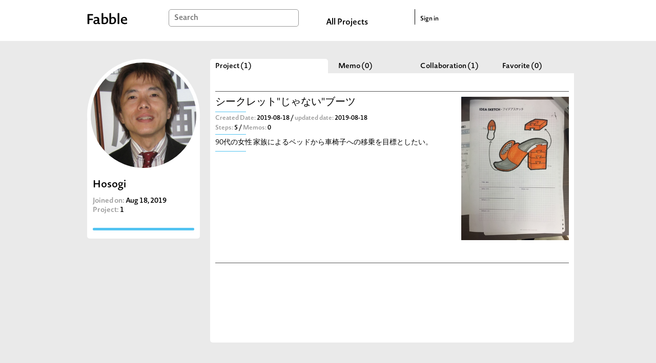

--- FILE ---
content_type: text/html; charset=utf-8
request_url: https://fabble.cc/hosogi
body_size: 6428
content:
<!DOCTYPE html><html><head><title>hosogi (Hosogi) : Project list</title><link rel="stylesheet" href="/assets/dashboard-0b035046b8b1c338abb8e5c698a969b06b8b3ef44f4e081b41ba2515ced0fcfb.css" media="all" /><script src="https://polyfill-fastly.io/v3/polyfill.min.js?features=default"></script><script src="/assets/dashboard-be9ce7a4a76045b3cfc445f4778a463618a02d4b20040a8032d367afceccf0a1.js"></script><meta content="Fabble" property="og:site_name" /><meta content="article" property="og:type" /><meta content="https://fabble.cc/hosogi" property="og:url" /><meta content="Hosogi on Fabble" property="og:title" /><meta content="New Platform to Share Fab Projects all over the world" property="og:description" /><meta content="https://fabble.cc/uploads/user/avatar/2059/64D5A92E-AFB7-4B34-9C81-7B36327D936E.png" property="og:image" /><meta content="400" property="og:image:width" /><meta content="300" property="og:image:height" /><meta content="1749131181871409" property="fb:app_id" /><meta name="csrf-param" content="authenticity_token" />
<meta name="csrf-token" content="7Z3icJ6In8M4CiPo3aw3N8gCq09aWOkuk0TXW0i6q_NFIL-Qm34X_EUABG13xH31PGAm82_EfCQlX3rL-8VWog" /><link href="//fonts.googleapis.com/icon?family=Material+Icons" rel="stylesheet" /></head><body>  <!-- Google tag (gtag.js) -->
  <script async src="https://www.googletagmanager.com/gtag/js?id=G-BHG5PKD2VY"></script>
  <script>
    window.dataLayer = window.dataLayer || [];
    function gtag(){dataLayer.push(arguments);}
    gtag('js', new Date());

    gtag('config', 'G-BHG5PKD2VY');
  </script>
<section id="layouts-header"><div class="inner"><div class="container"><div id="logo"><a class="logo" href="/"></a></div><div id="search-box"><form action="/search" accept-charset="UTF-8" method="get"><input type="text" name="q" id="search-form" placeholder="Search" /></form></div><div id="all-projects-link"><a href="/search">All Projects</a></div><div id="sign-in"><a href="/sessions">Sign in</a></div></div></div></section><div id="content"><div id="owners-show"><div class="left"><div class="image-wrapper"><div class="owner-avatar" style="background-image: url(&#39;/uploads/user/avatar/2059/64D5A92E-AFB7-4B34-9C81-7B36327D936E.png&#39;)"></div></div><div class="wrapper"><div class="owner-name">Hosogi</div><div class="joined-on"><span>Joined on: </span>Aug 18, 2019</div><div class="makes"><div class="projects"><span>Project: </span><span class="count">1</span></div></div><div class="relation-wrapper"></div></div></div><div class="right"><div id="projects"><ul class="tabs tab-hotizontal"><li class="active"><a data-tab="#project-tab" href="#">Project (1)</a></li><li><a data-tab="#note-tab" href="#">Memo (0)</a></li><li><a data-tab="#collaboration-tab" href="#">Collaboration (1)</a></li><li><a data-tab="#like-tab" href="#">Favorite (0)</a></li></ul><div class="tabs-content"><div class="tabs-pane active" id="project-tab"><ul class="project-list"><li class="project"><div class="text-container"><a class="title" href="/hosogi/non-secret-boots">シークレット&quot;じゃない&quot;ブーツ</a><div class="horizontal-border basic-color m-b-5"></div><div class="meta"><div class="dates"><span class="created"><span class="index">Created Date: </span><span class="value"> 2019-08-18 / </span></span><span class="updated"><span class="index">updated date: </span><span class="value"> 2019-08-18</span></span></div><div class="numbers"><span class="recipe"><span class="index">Steps:</span><span class="value"> 5 / </span></span><span class="note"><span class="index">Memos:</span><span class="value"> 0</span></span></div></div><div class="horizontal-border basic-color m-b-5"></div><div class="summary">90代の女性
家族によるベッドから車椅子への移乗を目標としたい。</div><div class="horizontal-border basic-color m-b-5"></div></div><div class="image-container"><a class="image" href="/hosogi/non-secret-boots"><img src="/uploads/figure/content/40300/small_2018-12-22_15.45.23.jpg" /></a></div></li></ul></div><div class="tabs-pane" id="note-tab"><ul class="project-list"></ul></div><div class="tabs-pane" id="collaboration-tab"><ul class="project-list"><li class="project"><div class="text-container"><a class="title" href="/ictrehabilitationresearchlab/2020tmtxteam6">「もっとみんなと話したい！」 意思伝達支援ツール</a><div class="horizontal-border basic-color m-b-5"></div><div class="meta"><div class="dates"><span class="created"><span class="index">Created Date: </span><span class="value"> 2021-01-11 / </span></span><span class="updated"><span class="index">updated date: </span><span class="value"> 2021-06-01</span></span></div><div class="numbers"><span class="recipe"><span class="index">Steps:</span><span class="value"> 11 / </span></span><span class="note"><span class="index">Memos:</span><span class="value"> 1</span></span></div></div><div class="horizontal-border basic-color m-b-5"></div><div class="summary">意思伝達支援ツールとして、授業場面での活動に繋げる
右手動作補助ツールと既存のピエゾスイッチを使い易くするツールです。</div><div class="horizontal-border basic-color m-b-5"></div></div><div class="image-container"><a class="image" href="/ictrehabilitationresearchlab/2020tmtxteam6"><img src="/uploads/figure/content/46809/small_%E3%83%98%E3%83%83%E3%82%BF%E3%82%99%E3%83%BC%E7%94%BB%E5%83%8F1.jpg" /></a></div></li></ul></div><div class="tabs-pane" id="like-tab"><ul class="project-list"></ul></div></div></div></div></div></div><footer id="layouts-footer"><div class="container" id="logos"><div class="desc">Run by</div><a class="logo sfc-logo" href="http://sfc.sfc.keio.ac.jp/"></a><div class="desc">Developed by</div><a class="logo webdino-japan-logo" href="https://www.webdino.org/"></a><div class="desc">Supported by</div><div class="supporter">ファブ地球社会コンソーシアム会員企業有志</div></div><nav class="container"><a class="navi" href="/about">About</a><a class="navi" href="mailto:support@fabble.cc">Contact</a><a class="navi" href="/terms">Terms of Service</a><a class="navi" href="/privacy">Privacy Policy</a><a class="navi" href="/licenses.txt">Licenses</a><a class="navi" href="https://blog.fabble.cc/">Support Blog</a><div class="copyright">Copyright © 2014-2026 <a href="http://sfc.sfc.keio.ac.jp/">SFC*SFC</a>&nbsp;and <a href="https://www.webdino.org/">WebDINO Japan</a>. All rights reserved. </div></nav></footer><script>(function() {
  tabby.init({
    toggleActiveClass: 'active',
    contentActiveClass: 'active',
    initClass: 'js-tabby',
    callbackBefore: function(toggle, tabID) {
      return {};
    },
    callbackAfter: function(toggle, tabID) {
      return {};
    }
  });

}).call(this);
</script></body></html>

--- FILE ---
content_type: text/css
request_url: https://fabble.cc/assets/dashboard-0b035046b8b1c338abb8e5c698a969b06b8b3ef44f4e081b41ba2515ced0fcfb.css
body_size: 18079
content:
html,body,div,span,object,iframe,h1,h2,h3,h4,h5,h6,p,blockquote,pre,abbr,address,cite,code,del,dfn,em,img,ins,kbd,q,samp,small,strong,sub,sup,var,b,i,dl,dt,dd,ol,ul,li,fieldset,form,label,legend,table,caption,tbody,tfoot,thead,tr,th,td,article,aside,canvas,details,figcaption,figure,footer,header,hgroup,menu,nav,section,summary,time,mark,audio,video{margin:0;padding:0;border:0;outline:0;font-size:100%;vertical-align:baseline;background:transparent}body{line-height:1}article,aside,details,figcaption,figure,footer,header,hgroup,menu,nav,section{display:block}ul{list-style:none}blockquote,q{quotes:none}blockquote:before,blockquote:after,q:before,q:after{content:none}a{margin:0;padding:0;font-size:100%;vertical-align:baseline;background:transparent}ins{background-color:#ff9;color:#000;text-decoration:none}mark{background-color:#ff9;color:#000;font-style:italic;font-weight:bold}del{text-decoration:line-through}abbr[title],dfn[title]{border-bottom:1px dotted;cursor:help}table{border-collapse:collapse;border-spacing:0}hr{display:block;height:1px;border:0;border-top:1px solid #ccc;margin:1em 0;padding:0}input,select{vertical-align:middle}@font-face{font-family:"novelsans-light";src:url(/assets/NovelSansRdProLight-8049f42da2b93bc07abc888aedeab98ad67a471dca473ec165ab777c9bc3e623.eot) format("eot"),url(/assets/NovelSansRdProLight-8ca2b18a15b9be787ce751d8de0f7733a1d9853ca7f3560993c0876da8b62982.woff) format("woff")}@font-face{font-family:"novelsans-semibold";src:url(/assets/NovelSansRdProSemiBold-2387ed2574bb9c8a7e3beb1cea6aa0d222480f65175b0032c4d65a719c455d96.eot) format("eot"),url(/assets/NovelSansRdProSemiBold-7054e308f2fe8b2081194cb9a6c81575ef162f7fcbc26bf71225f0233f15607c.woff) format("woff")}.material-icons{font-family:'Material Icons';font-weight:normal;font-style:normal;font-size:24px;display:inline-block;width:1em;height:1em;line-height:1;text-transform:none;-webkit-font-smoothing:antialiased;text-rendering:optimizeLegibility;-moz-osx-font-smoothing:grayscale;font-feature-settings:'liga'}body{background-color:#EAEAEA;font-family:"YuGothic", "Yu Gothic", "游ゴシック", "ヒラギノ角ゴ Pro W3", "Hiragino Kaku Gothic Pro", "メイリオ", Meiryo, "ＭＳ Ｐゴシック", sans-serif}body a{color:black;text-decoration:none}body a:hover{color:black;text-decoration:none;opacity:0.6}#content{width:960px;margin:0 auto}#error_explanation{color:red}h1,h2,h3,h4,h5,h6{font-weight:normal}@font-face{font-family:"novelsans-light";src:url(/assets/NovelSansRdProLight-8049f42da2b93bc07abc888aedeab98ad67a471dca473ec165ab777c9bc3e623.eot) format("eot"),url(/assets/NovelSansRdProLight-8ca2b18a15b9be787ce751d8de0f7733a1d9853ca7f3560993c0876da8b62982.woff) format("woff")}@font-face{font-family:"novelsans-semibold";src:url(/assets/NovelSansRdProSemiBold-2387ed2574bb9c8a7e3beb1cea6aa0d222480f65175b0032c4d65a719c455d96.eot) format("eot"),url(/assets/NovelSansRdProSemiBold-7054e308f2fe8b2081194cb9a6c81575ef162f7fcbc26bf71225f0233f15607c.woff) format("woff")}.material-icons{font-family:'Material Icons';font-weight:normal;font-style:normal;font-size:24px;display:inline-block;width:1em;height:1em;line-height:1;text-transform:none;-webkit-font-smoothing:antialiased;text-rendering:optimizeLegibility;-moz-osx-font-smoothing:grayscale;font-feature-settings:'liga'}.btn{display:inline-block;padding:0 10px;background:#999999;font-family:"novelsans-semibold", "YuGothic", "Yu Gothic", "游ゴシック", "ヒラギノ角ゴ Pro W3", "Hiragino-Pro-W3", sans-serif;font-size:11px;color:white;line-height:1.75em;border-radius:5px;cursor:pointer}.btn:hover{background:#EAEAEA}.btn.disabled{background:#EAEAEA !important;cursor:default}.alert{display:block;margin-bottom:14px;padding:1.0rem;border-radius:5px}.alert.alert-primary{background-color:#cce5ff;color:#004085}.alert.alert-success{background-color:#d4edda;color:#155724}.alert.alert-danger{background-color:#f8d7da;color:#721c24}.alert.alert-warning{background-color:#fff3cd;color:#856404}.horizontal-border{width:60px;height:0px;border-bottom:1px solid}.horizontal-border.basic-color{border-color:#52C3F1}.horizontal-border.black{border-color:black}.horizontal-border.white{border-color:white}.horizontal-border.f-left{float:left}.horizontal-border.f-right{float:right}.horizontal-border.m-b-5{margin-bottom:5px}.horizontal-border.m-b-10{margin-bottom:10px}.hidden{display:none}@font-face{font-family:"novelsans-light";src:url(/assets/NovelSansRdProLight-8049f42da2b93bc07abc888aedeab98ad67a471dca473ec165ab777c9bc3e623.eot) format("eot"),url(/assets/NovelSansRdProLight-8ca2b18a15b9be787ce751d8de0f7733a1d9853ca7f3560993c0876da8b62982.woff) format("woff")}@font-face{font-family:"novelsans-semibold";src:url(/assets/NovelSansRdProSemiBold-2387ed2574bb9c8a7e3beb1cea6aa0d222480f65175b0032c4d65a719c455d96.eot) format("eot"),url(/assets/NovelSansRdProSemiBold-7054e308f2fe8b2081194cb9a6c81575ef162f7fcbc26bf71225f0233f15607c.woff) format("woff")}.material-icons{font-family:'Material Icons';font-weight:normal;font-style:normal;font-size:24px;display:inline-block;width:1em;height:1em;line-height:1;text-transform:none;-webkit-font-smoothing:antialiased;text-rendering:optimizeLegibility;-moz-osx-font-smoothing:grayscale;font-feature-settings:'liga'}#layouts-footer{width:100%;background-color:white}#layouts-footer .container{display:block;padding:30px 0;margin:0px auto;width:960px;text-align:center}#layouts-footer .container a{padding:5px 10px;font-size:14px;font-family:"novelsans-semibold", "YuGothic", "Yu Gothic", "游ゴシック", "ヒラギノ角ゴ Pro W3", "Hiragino-Pro-W3", sans-serif;color:#555555}#layouts-footer .container .navi{border-right:1px solid #52C3F1}#layouts-footer .container .navi:last-of-type{border:none}#layouts-footer .container .copyright{padding:10px 10px;font-size:14px;font-family:"novelsans-semibold", "YuGothic", "Yu Gothic", "游ゴシック", "ヒラギノ角ゴ Pro W3", "Hiragino-Pro-W3", sans-serif;color:#555555}#layouts-footer .container .copyright a{padding:0}#layouts-footer #logos{padding:45px 0 0}#layouts-footer #logos .desc{padding:5px 10px;font-size:14px;font-family:"novelsans-semibold", "YuGothic", "Yu Gothic", "游ゴシック", "ヒラギノ角ゴ Pro W3", "Hiragino-Pro-W3", sans-serif;color:#555555}#layouts-footer #logos .logo{display:block;margin:5px auto 30px;padding:0}#layouts-footer #logos .sfc-logo{background:url(/assets/icons/sfc_logo-16302bc9b829e13ec169c97a795217d707aaff7d7ed482ef29ca848241fe4e84.png) no-repeat;width:60px;height:60px}#layouts-footer #logos .webdino-japan-logo{background:url(/assets/icons/webdino_japan_logo-77c47b369286aa982ffc5139d439ad168250289aefce6b0bef9651169b08d6f4.png) no-repeat;width:150px;height:37px}#layouts-footer #logos .trotec-logo{background:url(/assets/icons/trotec_logo-59d507b5c3d018c849a3c705dd2850e50d6bbcb2c7cb01460dc42a3e7c4ab3f3.png) no-repeat;width:150px;height:75px}#layouts-footer #logos .supporter{line-height:2em}@font-face{font-family:"novelsans-light";src:url(/assets/NovelSansRdProLight-8049f42da2b93bc07abc888aedeab98ad67a471dca473ec165ab777c9bc3e623.eot) format("eot"),url(/assets/NovelSansRdProLight-8ca2b18a15b9be787ce751d8de0f7733a1d9853ca7f3560993c0876da8b62982.woff) format("woff")}@font-face{font-family:"novelsans-semibold";src:url(/assets/NovelSansRdProSemiBold-2387ed2574bb9c8a7e3beb1cea6aa0d222480f65175b0032c4d65a719c455d96.eot) format("eot"),url(/assets/NovelSansRdProSemiBold-7054e308f2fe8b2081194cb9a6c81575ef162f7fcbc26bf71225f0233f15607c.woff) format("woff")}.material-icons{font-family:'Material Icons';font-weight:normal;font-style:normal;font-size:24px;display:inline-block;width:1em;height:1em;line-height:1;text-transform:none;-webkit-font-smoothing:antialiased;text-rendering:optimizeLegibility;-moz-osx-font-smoothing:grayscale;font-feature-settings:'liga'}#layouts-header{margin-bottom:35px;background-color:white}#layouts-header .inner{width:100%}#layouts-header .container{*zoom:1;position:relative;margin:0 auto;padding:18px 0 20px;width:960px;height:42px;font-family:"novelsans-semibold"}#layouts-header .container:before,#layouts-header .container:after{content:" ";display:table}#layouts-header .container:after{clear:both}#layouts-header #logo{float:left;margin-left:10px;padding-top:7px}#layouts-header #logo .logo{background:url(/assets/icons/logo-6bdaacd63f68c3fb509ba4aeb7896476db680b8c76653488bbd427e0f05e6a36.png) no-repeat;width:79px;height:23px;display:block}#layouts-header #all-projects-link{float:left;margin-left:57px;padding-top:18px;padding-left:10px}#layouts-header #search-box{float:left;margin-left:80px;width:240px;height:30px}#layouts-header #search-box #search-form{padding-left:10px;width:240px;height:30px;font-family:"novelsans-semibold";font-size:15px;border:solid 1px #999999;border-radius:5px}#layouts-header #tools{float:right}#layouts-header #tools .user{display:inline-block;vertical-align:top;padding:5px 0 0 5px;margin-right:20px;width:auto;min-width:140px;height:25px}#layouts-header #tools .user .avatar{display:inline-block;vertical-align:bottom}#layouts-header #tools .user .avatar .avator-thumb{width:35px;height:35px;border-radius:35px;border:solid 3px #999999;margin:-3px}#layouts-header #tools .user .avatar .avator-thumb img{max-width:100%;height:auto}#layouts-header #tools .user .name{display:inline-block;vertical-align:top;margin-top:10px;margin-left:10px;font-size:15px;line-height:21px}#layouts-header #tools .box{position:relative;display:inline-block;padding:18px 0px 12px 10px;text-align:right;width:168px;height:12px;border-left:solid 1px #52C3F1}#layouts-header #tools .box .icon{display:inline-block;margin-top:-12px;margin-right:10px;width:32px;height:32px}#layouts-header #tools .box .create-project{background:url(/assets/icons/create_project-42079b0d7719d3a564f8c874eb54ad58a49c1b141a9e01ef1333dd7062f6c29d.png) no-repeat;width:32px;height:32px}#layouts-header #tools .box .show-notifications{background:url(/assets/icons/notifications-5ae2b8e692950baddc7934258f060477762b9e5ade88c915b1c1647e66827938.png) no-repeat;width:32px;height:32px}#layouts-header #tools .box .settings{background:url(/assets/icons/settings-517bdc22705707a2c6dddb9ad0df19113df7bf62d1c7af02c31c9d36dfea9c30.png) no-repeat;width:32px;height:32px}#layouts-header #tools .box .logout{background:url(/assets/icons/logout-c78489b60f514c0cf8e6163f07b39db5090c91ad943c491921a2835b4c7b0b55.png) no-repeat;width:32px;height:32px}#layouts-header #tools .box .notifications-badge{position:absolute;top:18px;left:64px;width:16px;height:16px;border:1px solid #52C3F1;border-radius:16px;background:#52C3F1;position:absolute}#layouts-header #tools .box .notifications-badge .inner{margin-top:4px;text-align:center;font-size:10px;color:white}#layouts-header #sign-in{float:right;padding:9px 0 0 10px;width:300px;font-size:12px;line-height:21px;border-left:1px solid #000}#layouts-header #notifications-index{position:absolute;right:0px;top:60px;width:250px;max-height:320px;overflow:scroll;background:white;border-radius:5px;border:1px solid #52C3F1;z-index:9999}#layouts-header #notifications-index.hidden{display:none}#layouts-header #notifications-index .mark-all-as-read{position:relative;width:100%;height:40px;padding-bottom:10px;background:#52C3F1;cursor:pointer}#layouts-header #notifications-index .mark-all-as-read:hover{opacity:0.6}#layouts-header #notifications-index .mark-all-as-read .container{display:block;margin:0 auto;width:180px;height:100%;padding:20px 0;font-family:"novelsans-semibold";font-size:14px;color:white}#layouts-header #notifications-index .mark-all-as-read .container:before{background:url(/assets/icons/mark_as_read-f1b760d6aa98fc560cb5b45393eacff6fb56319d93b17613f59fde1c78f3781c.png) no-repeat;width:32px;height:32px;display:inline-block;vertical-align:top;margin-top:-12px;padding-right:5px}#layouts-header #notifications-index .notifications{position:relative}#layouts-header #notifications-index .notifications .notification{margin:0 10px;width:230px;border-bottom:1px solid #52C3F1}#layouts-header #notifications-index .notifications .notification:last-child{border:none}#layouts-header #notifications-index .notifications .notification .container{display:table;margin:0px auto;padding:10px 0px 5px;width:230px;font-family:"novelsans-semibold"}#layouts-header #notifications-index .notifications .notification .container .avatar-wrapper{display:table-cell}#layouts-header #notifications-index .notifications .notification .container .avatar-wrapper .avatar{margin:-2px;border:2px solid #999999;border-radius:30px;width:30px;height:30px}#layouts-header #notifications-index .notifications .notification .container .body{display:table-cell;padding-left:10px;vertical-align:top;font-size:12px;line-height:1.5}#content.recipe-layout{*zoom:1}#content.recipe-layout:before,#content.recipe-layout:after{content:" ";display:table}#content.recipe-layout:after{clear:both}#content.recipe-layout main{width:720px}#content.recipe-layout #project-summary{*zoom:1;margin-bottom:30px}#content.recipe-layout #project-summary:before,#content.recipe-layout #project-summary:after{content:" ";display:table}#content.recipe-layout #project-summary:after{clear:both}@font-face{font-family:"novelsans-light";src:url(/assets/NovelSansRdProLight-8049f42da2b93bc07abc888aedeab98ad67a471dca473ec165ab777c9bc3e623.eot) format("eot"),url(/assets/NovelSansRdProLight-8ca2b18a15b9be787ce751d8de0f7733a1d9853ca7f3560993c0876da8b62982.woff) format("woff")}@font-face{font-family:"novelsans-semibold";src:url(/assets/NovelSansRdProSemiBold-2387ed2574bb9c8a7e3beb1cea6aa0d222480f65175b0032c4d65a719c455d96.eot) format("eot"),url(/assets/NovelSansRdProSemiBold-7054e308f2fe8b2081194cb9a6c81575ef162f7fcbc26bf71225f0233f15607c.woff) format("woff")}.material-icons{font-family:'Material Icons';font-weight:normal;font-style:normal;font-size:24px;display:inline-block;width:1em;height:1em;line-height:1;text-transform:none;-webkit-font-smoothing:antialiased;text-rendering:optimizeLegibility;-moz-osx-font-smoothing:grayscale;font-feature-settings:'liga'}#layouts-setting-links{display:inline-block;vertical-align:top;width:210px;height:auto;margin:20px 20px 60px 0;font-family:helvetica, "YuGothic", "Yu Gothic", "游ゴシック", "ヒラギノ角ゴ Pro W3", "Hiragino Kaku Gothic Pro", "メイリオ", Meiryo, "ＭＳ Ｐゴシック", sans-serif;font-size:16px}#layouts-setting-links .account{display:block;margin-bottom:10px;padding:10px;font-family:"novelsans-semibold", "YuGothic", "Yu Gothic", "游ゴシック", "ヒラギノ角ゴ Pro W3", "Hiragino-Pro-W3", sans-serif;font-size:14px;border-radius:5px;background-color:#52C3F1}#layouts-setting-links .account .title{display:inline-block;padding:10px 0 20px;color:white}#layouts-setting-links .account .user .inner .avatar,#layouts-setting-links .account .group .inner .avatar{margin:auto;max-width:30px;max-height:30px;border-radius:30px;border:1px solid #999999}#layouts-setting-links .account .user .inner .name,#layouts-setting-links .account .group .inner .name{display:inline-block;vertical-align:top;margin:10px 0 0 10px;word-break:break-all}#layouts-setting-links .account .user .inner{padding:10px;border-radius:5px;background-color:white}#layouts-setting-links .account .groups{border-radius:5px;background-color:white}#layouts-setting-links .account .groups .inner{margin:0 10px;padding:10px 0;border-bottom:1px solid #000}#layouts-setting-links .account .groups .inner .name{max-width:120px}#layouts-setting-links .account .groups a:last-child .inner{border-bottom:none}#layouts-setting-links .groups-account .title{width:165px}#layouts-setting-links .groups-account .create-group-btn{display:inline-block;height:24px;vertical-align:top;margin-top:3px}@font-face{font-family:"novelsans-light";src:url(/assets/NovelSansRdProLight-8049f42da2b93bc07abc888aedeab98ad67a471dca473ec165ab777c9bc3e623.eot) format("eot"),url(/assets/NovelSansRdProLight-8ca2b18a15b9be787ce751d8de0f7733a1d9853ca7f3560993c0876da8b62982.woff) format("woff")}@font-face{font-family:"novelsans-semibold";src:url(/assets/NovelSansRdProSemiBold-2387ed2574bb9c8a7e3beb1cea6aa0d222480f65175b0032c4d65a719c455d96.eot) format("eot"),url(/assets/NovelSansRdProSemiBold-7054e308f2fe8b2081194cb9a6c81575ef162f7fcbc26bf71225f0233f15607c.woff) format("woff")}.material-icons{font-family:'Material Icons';font-weight:normal;font-style:normal;font-size:24px;display:inline-block;width:1em;height:1em;line-height:1;text-transform:none;-webkit-font-smoothing:antialiased;text-rendering:optimizeLegibility;-moz-osx-font-smoothing:grayscale;font-feature-settings:'liga'}@font-face{font-family:"novelsans-light";src:url(/assets/NovelSansRdProLight-8049f42da2b93bc07abc888aedeab98ad67a471dca473ec165ab777c9bc3e623.eot) format("eot"),url(/assets/NovelSansRdProLight-8ca2b18a15b9be787ce751d8de0f7733a1d9853ca7f3560993c0876da8b62982.woff) format("woff")}@font-face{font-family:"novelsans-semibold";src:url(/assets/NovelSansRdProSemiBold-2387ed2574bb9c8a7e3beb1cea6aa0d222480f65175b0032c4d65a719c455d96.eot) format("eot"),url(/assets/NovelSansRdProSemiBold-7054e308f2fe8b2081194cb9a6c81575ef162f7fcbc26bf71225f0233f15607c.woff) format("woff")}.material-icons{font-family:'Material Icons';font-weight:normal;font-style:normal;font-size:24px;display:inline-block;width:1em;height:1em;line-height:1;text-transform:none;-webkit-font-smoothing:antialiased;text-rendering:optimizeLegibility;-moz-osx-font-smoothing:grayscale;font-feature-settings:'liga'}#owners-show{*zoom:1;margin-bottom:60px}#owners-show:before,#owners-show:after{content:" ";display:table}#owners-show:after{clear:both}#owners-show .left{float:left;margin-left:10px;width:220px;font-family:"novelsans-semibold", "YuGothic", "Yu Gothic", "游ゴシック", "ヒラギノ角ゴ Pro W3", "Hiragino-Pro-W3", sans-serif}#owners-show .left .image-wrapper{display:block;width:220px;height:220px}#owners-show .left .image-wrapper .owner-avatar{position:relative;border-radius:206px;width:206px;height:206px;border:7px solid white;background-position:center center;background-size:cover;z-index:11111}#owners-show .left .wrapper{display:block;margin-top:-103px;padding-top:103px;padding-bottom:1px;width:220px;background-color:white;font-size:14px;line-height:18px;border-radius:5px}#owners-show .left .wrapper .owner-name{margin:15px auto 10px;width:198px;font-size:20px;line-height:1.2;word-break:break-all}#owners-show .left .wrapper .joined-on,#owners-show .left .wrapper .url,#owners-show .left .wrapper .location{margin:0 auto;width:198px}#owners-show .left .wrapper .joined-on span,#owners-show .left .wrapper .url span,#owners-show .left .wrapper .location span{color:#999999}#owners-show .left .wrapper .joined-on a,#owners-show .left .wrapper .url a,#owners-show .left .wrapper .location a{color:#52C3F1}#owners-show .left .wrapper .makes{margin:0 auto;width:198px;color:#999999}#owners-show .left .wrapper .makes .count{color:black}#owners-show .left .wrapper .relation-wrapper{display:block;margin:25px auto 15px;padding-bottom:5px;width:198px;background:#52C3F1;border-radius:5px}#owners-show .left .wrapper .relation-wrapper .title{display:inline-block;padding:15px 10px 10px;width:145px;font-weight:500;font-size:14px;line-height:1.2;color:white}#owners-show .left .wrapper .relation-wrapper .create-group-btn{display:inline-block;height:24px;vertical-align:top;margin-top:9px}#owners-show .left .wrapper .relation-wrapper .members,#owners-show .left .wrapper .relation-wrapper .groups{margin:0 auto 20px;width:179px;font-size:12px;line-height:16px;border-radius:5px;color:black;background-color:white}#owners-show .left .wrapper .relation-wrapper .members .member,#owners-show .left .wrapper .relation-wrapper .members .group,#owners-show .left .wrapper .relation-wrapper .groups .member,#owners-show .left .wrapper .relation-wrapper .groups .group{margin:5px;padding:10px 0px;width:169px;border-bottom:1px solid #999999}#owners-show .left .wrapper .relation-wrapper .members .member .name,#owners-show .left .wrapper .relation-wrapper .members .group .name,#owners-show .left .wrapper .relation-wrapper .groups .member .name,#owners-show .left .wrapper .relation-wrapper .groups .group .name{display:inline-block;position:relative;vertical-align:top;top:10px;margin-left:15px;padding-bottom:10px;max-width:120px;word-break:break-all}#owners-show .left .wrapper .relation-wrapper .members .member-avatar,#owners-show .left .wrapper .relation-wrapper .members .group-avatar,#owners-show .left .wrapper .relation-wrapper .groups .member-avatar,#owners-show .left .wrapper .relation-wrapper .groups .group-avatar{display:inline-block;max-width:30px;max-height:30px;border-radius:30px;border:1px solid white;margin:-1px}#owners-show .left .wrapper .relation-wrapper .members a:last-child .member,#owners-show .left .wrapper .relation-wrapper .members a:last-child .group,#owners-show .left .wrapper .relation-wrapper .groups a:last-child .member,#owners-show .left .wrapper .relation-wrapper .groups a:last-child .group{border:none}#owners-show .right{float:left;margin-left:20px;width:710px;font-family:"novelsans-semibold", "YuGothic", "Yu Gothic", "游ゴシック", "ヒラギノ角ゴ Pro W3", "Hiragino-Pro-W3", sans-serif}#owners-show .right .tabs li{display:inline-block;margin-right:10px;padding-left:10px;width:140px;height:28px;background-color:#EAEAEA;font-size:14px;line-height:1.75em;border-radius:5px 5px 0 0}#owners-show .right .tabs li.active{width:220px;background-color:white}#owners-show .right .tabs li:last-child{margin-right:0}#owners-show .right .tabs li a{position:relative;top:3px}#owners-show .right .tabs-content{padding:20px 10px 125px;width:690px;background-color:white;border-radius:0 0 5px 5px}#owners-show .right .tabs-content .tabs-pane{width:100%}#owners-show .right .tabs-content .tabs-pane .project-list{margin-top:15px}#owners-show .right .tabs-content .tabs-pane .project-list .project{margin-bottom:30px;padding-top:10px;width:100%;border-top:1px solid #555555}#owners-show .right .tabs-content .tabs-pane .project-list .project:last-of-type{padding-bottom:30px;border-bottom:1px solid #555555}#owners-show .right .tabs-content .tabs-pane .project-list .project .image-container{display:inline-block;margin-left:20px;max-width:210px}#owners-show .right .tabs-content .tabs-pane .project-list .project .image-container .image{display:block;margin-bottom:10px;max-width:100%}#owners-show .right .tabs-content .tabs-pane .project-list .project .image-container .image img{max-width:100%}#owners-show .right .tabs-content .tabs-pane .project-list .project .image-container .btn{padding:2px 0px 0px 3px;width:77px;height:23px;font-size:12px;color:white;background:#999999}#owners-show .right .tabs-content .tabs-pane .project-list .project .image-container .edit:before{content:url(/images/project/edit_image.png);position:relative;top:2px;padding-right:5px;padding-left:5px}#owners-show .right .tabs-content .tabs-pane .project-list .project .image-container .delete:before{content:url(/images/project/delete_image.png);position:relative;top:2px;padding-right:5px;padding-left:5px}#owners-show .right .tabs-content .tabs-pane .project-list .project .text-container{display:inline-block;vertical-align:top;margin-top:-10px;width:460px}#owners-show .right .tabs-content .tabs-pane .project-list .project .text-container .private-project{display:inline-block;padding:5px;margin:5px 0 -5px -2px;border-radius:5px;background-color:red;color:white;text-align:center}#owners-show .right .tabs-content .tabs-pane .project-list .project .text-container .title{display:block;margin-top:10px;margin-bottom:5px;font-family:"novelsans-light", "YuGothic", "Yu Gothic", "游ゴシック", "ヒラギノ角ゴ Pro W3", "Hiragino-Pro-W3", sans-serif;font-size:20px;line-height:1.2;font-weight:normal}#owners-show .right .tabs-content .tabs-pane .project-list .project .text-container .meta{width:100%;margin-bottom:5px;font-size:12px;line-height:1.2;color:black}#owners-show .right .tabs-content .tabs-pane .project-list .project .text-container .meta .dates{margin-bottom:5px}#owners-show .right .tabs-content .tabs-pane .project-list .project .text-container .meta .index{color:#999999}#owners-show .right .tabs-content .tabs-pane .project-list .project .text-container .summary{margin-bottom:5px;font-family:"novelsans-light", "YuGothic", "Yu Gothic", "游ゴシック", "ヒラギノ角ゴ Pro W3", "Hiragino-Pro-W3", sans-serif;font-size:14px;line-height:22px;color:black;word-wrap:break-word}#owners-show .right .tabs-content .tabs-pane .project-list .project .text-container .tags{line-height:18px;font-size:10px;font-weight:500}#owners-show .right .tabs-content .tabs-pane .project-list .project .text-container .tags .tag{margin-right:5px;font-weight:700}@font-face{font-family:"novelsans-light";src:url(/assets/NovelSansRdProLight-8049f42da2b93bc07abc888aedeab98ad67a471dca473ec165ab777c9bc3e623.eot) format("eot"),url(/assets/NovelSansRdProLight-8ca2b18a15b9be787ce751d8de0f7733a1d9853ca7f3560993c0876da8b62982.woff) format("woff")}@font-face{font-family:"novelsans-semibold";src:url(/assets/NovelSansRdProSemiBold-2387ed2574bb9c8a7e3beb1cea6aa0d222480f65175b0032c4d65a719c455d96.eot) format("eot"),url(/assets/NovelSansRdProSemiBold-7054e308f2fe8b2081194cb9a6c81575ef162f7fcbc26bf71225f0233f15607c.woff) format("woff")}.material-icons{font-family:'Material Icons';font-weight:normal;font-style:normal;font-size:24px;display:inline-block;width:1em;height:1em;line-height:1;text-transform:none;-webkit-font-smoothing:antialiased;text-rendering:optimizeLegibility;-moz-osx-font-smoothing:grayscale;font-feature-settings:'liga'}@font-face{font-family:"novelsans-light";src:url(/assets/NovelSansRdProLight-8049f42da2b93bc07abc888aedeab98ad67a471dca473ec165ab777c9bc3e623.eot) format("eot"),url(/assets/NovelSansRdProLight-8ca2b18a15b9be787ce751d8de0f7733a1d9853ca7f3560993c0876da8b62982.woff) format("woff")}@font-face{font-family:"novelsans-semibold";src:url(/assets/NovelSansRdProSemiBold-2387ed2574bb9c8a7e3beb1cea6aa0d222480f65175b0032c4d65a719c455d96.eot) format("eot"),url(/assets/NovelSansRdProSemiBold-7054e308f2fe8b2081194cb9a6c81575ef162f7fcbc26bf71225f0233f15607c.woff) format("woff")}.material-icons{font-family:'Material Icons';font-weight:normal;font-style:normal;font-size:24px;display:inline-block;width:1em;height:1em;line-height:1;text-transform:none;-webkit-font-smoothing:antialiased;text-rendering:optimizeLegibility;-moz-osx-font-smoothing:grayscale;font-feature-settings:'liga'}@font-face{font-family:"novelsans-light";src:url(/assets/NovelSansRdProLight-8049f42da2b93bc07abc888aedeab98ad67a471dca473ec165ab777c9bc3e623.eot) format("eot"),url(/assets/NovelSansRdProLight-8ca2b18a15b9be787ce751d8de0f7733a1d9853ca7f3560993c0876da8b62982.woff) format("woff")}@font-face{font-family:"novelsans-semibold";src:url(/assets/NovelSansRdProSemiBold-2387ed2574bb9c8a7e3beb1cea6aa0d222480f65175b0032c4d65a719c455d96.eot) format("eot"),url(/assets/NovelSansRdProSemiBold-7054e308f2fe8b2081194cb9a6c81575ef162f7fcbc26bf71225f0233f15607c.woff) format("woff")}.material-icons{font-family:'Material Icons';font-weight:normal;font-style:normal;font-size:24px;display:inline-block;width:1em;height:1em;line-height:1;text-transform:none;-webkit-font-smoothing:antialiased;text-rendering:optimizeLegibility;-moz-osx-font-smoothing:grayscale;font-feature-settings:'liga'}#basic-informations{*zoom:1;margin:0 70px 60px;width:820px;position:relative}#basic-informations:before,#basic-informations:after{content:" ";display:table}#basic-informations:after{clear:both}#basic-informations .private-project{position:absolute;top:5px;left:-60px;padding:5px;height:10px;color:white;font-family:"novelsans-semibold", "YuGothic", "Yu Gothic", "游ゴシック", "ヒラギノ角ゴ Pro W3", "Hiragino-Pro-W3", sans-serif;font-size:12px;background:#52C3F1;border-radius:5px}#basic-informations .header{min-height:40px}#basic-informations .header .title{margin:0;width:100%;height:auto;min-height:40px;font-family:"novelsans-light", "YuGothic", "Yu Gothic", "游ゴシック", "ヒラギノ角ゴ Pro W3", "Hiragino-Pro-W3", sans-serif;font-size:25px;font-weight:normal;line-height:1.2;word-wrap:break-word}#basic-informations .header .meta{font-family:"novelsans-semibold", "YuGothic", "Yu Gothic", "游ゴシック", "ヒラギノ角ゴ Pro W3", "Hiragino-Pro-W3", sans-serif;font-size:14px;line-height:1.2;color:black}#basic-informations .header .meta .left{display:inline-block;width:630px;height:70px}#basic-informations .header .meta .left .dates{margin-bottom:5px}#basic-informations .header .meta .left .dates .index{color:#999999}#basic-informations .header .meta .left .dates .slash{margin:0 2px 0 5px;color:#999999}#basic-informations .header .meta .left .line{margin-bottom:5px}#basic-informations .header .meta .left .line label{display:inline-block;color:#999999}#basic-informations .header .meta .left .line .tags{display:inline-block}#basic-informations .header .meta .left .line .tags .tag{display:inline-block;height:25px;margin-left:10px}#basic-informations .header .meta .left .line .tags .tag a{color:black}#basic-informations .header .meta .left .line .tags .tag .delete-tag{background:url(/assets/icons/delete_tag-fb45248ae0c8e116f3a219de2a7cb505ca3fcc3f211c25001761ae42f992b6e0.png) no-repeat;display:inline-block;position:relative;top:-5px;margin-left:0px;width:9px;height:9px;cursor:pointer}#basic-informations .header .meta .left .line #tag-form{display:none}#basic-informations .header .meta .left .line #tag-form .btn{border:none;background-color:#52C3F1;color:white}#basic-informations .header .meta .left .line #show-tag-form{display:inline-block;margin-left:10px;background:#999999;color:white}#basic-informations .header .meta .left .line #show-tag-form .textfield{width:120px}#basic-informations .header .meta .right{display:inline-block;position:relative;vertical-align:top;width:190px;height:70px}#basic-informations .body{width:100%}#basic-informations .body figure.visual{margin:0;width:100%;height:460px;background-color:#EAEAEA;overflow:hidden;border:none;border-radius:0px;box-shadow:none}#basic-informations .body figure.visual img{cursor:pointer;width:100%}#basic-informations .body figure.visual img:hover{opacity:0.8}#basic-informations .body figure.visual iframe{width:100%;height:100%}#basic-informations .body figure.visual>img{width:100%}#basic-informations .body .members{display:inline-block;margin-top:30px;width:100%}#basic-informations .body .members .title{font-family:"novelsans-semibold", "YuGothic", "Yu Gothic", "游ゴシック", "ヒラギノ角ゴ Pro W3", "Hiragino-Pro-W3", sans-serif;font-size:14px;color:#999999;text-decoration:underline}#basic-informations .body .members .collaborators{display:inline-block}#basic-informations .body .members .owner,#basic-informations .body .members .collaborator{margin-top:20px;display:inline-block;margin-right:20px}#basic-informations .body .members .owner .thumb-wrapper,#basic-informations .body .members .collaborator .thumb-wrapper{display:inline-block;width:64px;height:64px}#basic-informations .body .members .owner .thumb-wrapper .thumb,#basic-informations .body .members .collaborator .thumb-wrapper .thumb{width:64px;height:64px;border-radius:64px;border:4px solid white;margin:-4px;background-position:center;background-size:cover}#basic-informations .body .license{margin-top:30px}#basic-informations .body .license .title{font-family:"novelsans-semibold", "YuGothic", "Yu Gothic", "游ゴシック", "ヒラギノ角ゴ Pro W3", "Hiragino-Pro-W3", sans-serif;font-size:14px;color:#999999;text-decoration:underline}#basic-informations .body .license .license-image{margin-top:10px;width:96px}#basic-informations .body .license .text{font-family:"novelsans-light", "YuGothic", "Yu Gothic", "游ゴシック", "ヒラギノ角ゴ Pro W3", "Hiragino-Pro-W3", sans-serif;margin-top:10px;width:100%;font-size:14px;line-height:1.2;word-break:break-all}#basic-informations .body .license .text a{color:#3BA3FE}#basic-informations .body .description{margin-top:30px;width:100%}#basic-informations .body .description .title{font-family:"novelsans-semibold", "YuGothic", "Yu Gothic", "游ゴシック", "ヒラギノ角ゴ Pro W3", "Hiragino-Pro-W3", sans-serif;font-size:14px;color:#999999;text-decoration:underline}#basic-informations .body .description .text{font-family:"novelsans-light", "YuGothic", "Yu Gothic", "游ゴシック", "ヒラギノ角ゴ Pro W3", "Hiragino-Pro-W3", sans-serif;margin-top:20px;width:100%;font-size:18px;line-height:32px;word-break:break-all}#basic-informations .body .description .text a{color:#3BA3FE}#collaborators-index{margin:0 20px;padding:20px 0}#collaborators-index h1{margin-bottom:10px;font-size:22px}#collaborators-index h2{margin:20px 0 10px;font-size:22px}#collaborators-index section{margin-bottom:30px}#collaborators-index #new_collaboration{margin-bottom:20px}#collaborators-index #new_collaboration #s2id_collaborator_name{margin:10px 20px 20px 0px;padding:1px 0;font-family:"novelsans-semibold", "YuGothic", "Yu Gothic", "游ゴシック", "ヒラギノ角ゴ Pro W3", "Hiragino-Pro-W3", sans-serif;font-size:14px}#collaborators-index #new_collaboration #s2id_collaborator_name .select2-choice{background-color:white}#collaborators-index .add-collaborator-btn{vertical-align:top;height:28px;margin-left:10px;color:white;background-color:#52C3F1;border:none}#collaborators-index #owner,#collaborators-index .collaboration{margin-bottom:10px;width:240px;display:inline-block}#collaborators-index #owner .name,#collaborators-index .collaboration .name{position:relative;vertical-align:top;margin-left:5px;top:14px;height:24px;font-size:15px}#collaborators-index #owner .remove-collaboration-btn,#collaborators-index .collaboration .remove-collaboration-btn{vertical-align:top;margin-top:3px;margin-left:5px;padding:0;border-radius:18px;width:18px;height:18px;text-align:center}#collaborators-index .back-btn{width:100%;padding:0;text-align:center;font-size:18px}#project-edit-btn{background:url(/assets/icons/edit-project-9f0bae48b600677140346fab92ba29472a518475aa0c85cfa0e8ccf336ae6244.png) no-repeat;position:absolute;top:110px;right:0;padding:0 8px 0 0;width:75px;height:75px;border-radius:5px 0 0 5px;background-repeat:no-repeat;background-color:#999999}#project-edit-btn.forked-project-tools{top:154px}section.tools{position:fixed;top:215px;right:0;padding-left:8px;width:75px;border-radius:5px 0 0 5px;background-color:white}section.tools.forked-project-tools{top:259px}section.tools #slideshow-btn,section.tools #print-btn,section.tools #fork-btn,section.tools .order-change-btn,section.tools .order-commit-btn,section.tools #share-button{display:block;width:75px;height:85px;cursor:pointer;background-repeat:no-repeat;border-bottom:1px solid #52C3F1}section.tools #slideshow-btn{background:url(/assets/icons/slideshow-9a768684cd706b728e6874aa6b273d311e0d6e28f097c93b58d0a87dcd0f2b19.png) no-repeat}section.tools #print-btn{background:url(/assets/icons/print-5da1c2baf9c0086bf03206e20fd4aabc0da7a0fed40da4b6f3b114901e3bbe1e.png) no-repeat;margin-top:10px;height:85px}section.tools #card-order-tools .order-change-btn{background:url(/assets/icons/change_order-05dbf76c3ecfd845934f6befe34920503a06dbab6438044273b26cd88688a62e.png) no-repeat;display:block}section.tools #card-order-tools .order-commit-btn{display:none;background:url(/assets/icons/commit_order-74292975fe5959ac7fccdd0a2e5457882a3ff836ddaf524554913e98f4a06799.png) no-repeat}section.tools #card-order-tools.order-changing .order-change-btn{display:none}section.tools #card-order-tools.order-changing .order-commit-btn{display:block}section.tools #recipe-cards-list{display:block;width:75px;height:auto;cursor:pointer}section.tools #recipe-cards-list .container{display:table;width:25px;height:auto;margin:25px auto}section.tools #recipe-cards-list .container .selector-column{display:table-cell;vertical-align:top;width:7px}section.tools #recipe-cards-list .container .selector-column .selector{display:block;margin-top:1px;width:0;height:0;border-top:4px solid transparent;border-bottom:4px solid transparent;border-left:7px solid #52C3F1}section.tools #recipe-cards-list .container .index-column{display:table-cell;width:10px}section.tools #recipe-cards-list .container .index-column .state-link{display:block;margin-bottom:5px;width:10px;height:10px;background-repeat:no-repeat;background-color:#52C3F1}section.tools #recipe-cards-list .container .index-column .annotation-link{display:none;margin-bottom:5px;width:10px;height:10px;background-repeat:no-repeat;background-color:#52C3F1;border-radius:10px}section.tools #recipe-cards-list .container .index-column .annotation-link.is-opened{display:block}#fork-destinations{border-radius:5px;padding:10px}#fork-destinations .fork-destination{display:inline-block;margin:15px}#fork-destinations .fork-destination .dest-name{margin-bottom:4px;white-space:nowrap;overflow:hidden}#fork-destinations .fork-destination .fork-btn{cursor:pointer;margin-bottom:10px;width:100px;height:100px;background-size:cover;background-position:center}#fork-destinations .fork-destination .fork-btn:hover{opacity:0.8}#tabs{margin-top:40px;margin-left:70px;height:28px}#tabs a:nth-child(2){margin-left:20px}#tabs .tab{*zoom:1;display:inline-block;margin-top:1px;padding-top:7px;padding-left:10px;width:390px;height:20px;background-color:#EAEAEA;font-family:"novelsans-semibold", "YuGothic", "Yu Gothic", "游ゴシック", "ヒラギノ角ゴ Pro W3", "Hiragino-Pro-W3", sans-serif;border-radius:5px 5px 0 0}#tabs .tab:before,#tabs .tab:after{content:" ";display:table}#tabs .tab:after{clear:both}#tabs .tab .count{display:inline-block;margin-top:-2px;margin-right:10px;float:right;height:20px;vertical-align:top}#tabs .tab.active{margin-top:0;height:21px;background-color:white}#tabs .tab p{font-size:14px;line-height:16px}.select2-dropdown{z-index:9999999 !important}@font-face{font-family:"novelsans-light";src:url(/assets/NovelSansRdProLight-8049f42da2b93bc07abc888aedeab98ad67a471dca473ec165ab777c9bc3e623.eot) format("eot"),url(/assets/NovelSansRdProLight-8ca2b18a15b9be787ce751d8de0f7733a1d9853ca7f3560993c0876da8b62982.woff) format("woff")}@font-face{font-family:"novelsans-semibold";src:url(/assets/NovelSansRdProSemiBold-2387ed2574bb9c8a7e3beb1cea6aa0d222480f65175b0032c4d65a719c455d96.eot) format("eot"),url(/assets/NovelSansRdProSemiBold-7054e308f2fe8b2081194cb9a6c81575ef162f7fcbc26bf71225f0233f15607c.woff) format("woff")}.material-icons{font-family:'Material Icons';font-weight:normal;font-style:normal;font-size:24px;display:inline-block;width:1em;height:1em;line-height:1;text-transform:none;-webkit-font-smoothing:antialiased;text-rendering:optimizeLegibility;-moz-osx-font-smoothing:grayscale;font-feature-settings:'liga'}.show-comments-btn{cursor:pointer;float:right;margin:0 5px;min-width:40px}.show-comments-btn:hover{opacity:0.8}.show-comments-btn .comment-icon{background:url(/assets/icons/comment-icon-ea503e4d09a633a14e8b27f494d0245851d002960bc5f0589ee96c1240874513.png) no-repeat;width:25px;height:20px;display:inline-block}.show-comments-btn .count{display:inline-block;min-width:20px;height:20px;padding-left:5px;font-size:14px;font-family:"novelsans-light", "YuGothic", "Yu Gothic", "游ゴシック", "ヒラギノ角ゴ Pro W3", "Hiragino-Pro-W3", sans-serif}.comments-wrapper{position:relative;margin-top:20px;padding:20px 0;background:#E3F6FF}.comments-wrapper.is-closed{display:none}.comments-wrapper .close-comments-btn{display:none;background:url(/assets/icons/close-comments-e1c35e26dc2fbb8ea620bc8f5285f9a6f4e16a811a486b8caea4dfa3eddbdf87.png) no-repeat;width:28px;height:29px}.comments-wrapper:not(.in-notecard){border-radius:10px}.comments-wrapper:not(.in-notecard) .close-comments-btn{cursor:pointer;display:block;position:absolute;top:13px;right:20px}.comments-wrapper:not(.in-notecard) .close-comments-btn:hover{opacity:0.8}.comments-wrapper h2{float:none;margin:0px auto;width:115px;font-size:22px;font-family:"novelsans-semibold", "YuGothic", "Yu Gothic", "游ゴシック", "ヒラギノ角ゴ Pro W3", "Hiragino-Pro-W3", sans-serif;color:#52C3F1}.comments-wrapper ul.comments{margin:10px;padding-top:10px}.comments-wrapper ul.comments li.comment{*zoom:1;margin-bottom:10px}.comments-wrapper ul.comments li.comment:before,.comments-wrapper ul.comments li.comment:after{content:" ";display:table}.comments-wrapper ul.comments li.comment:after{clear:both}.comments-wrapper ul.comments li.comment .left{float:left;margin-right:10px}.comments-wrapper ul.comments li.comment .left .avatar{margin:0 5px 5px 5px;width:55px;height:55px;border-radius:55px;border:3px solid #999999}.comments-wrapper ul.comments li.comment .right{float:left;width:calc(100% - 105px);padding:10px;border-radius:10px;font-size:12px;background-color:white}.comments-wrapper ul.comments li.comment .right .header{position:relative;padding-top:10px;border:none !important;font-family:"novelsans-semibold", "YuGothic", "Yu Gothic", "游ゴシック", "ヒラギノ角ゴ Pro W3", "Hiragino-Pro-W3", sans-serif}.comments-wrapper ul.comments li.comment .right .header .header-content{padding:4px 5px 3px;border-right:1px solid #52C3F1}.comments-wrapper ul.comments li.comment .right .header .number{color:#52C3F1}.comments-wrapper ul.comments li.comment .right .header .created-at{vertical-align:baseline;font-size:10px}.comments-wrapper ul.comments li.comment .right .header .created-at .date{font-size:12px}.comments-wrapper ul.comments li.comment .right .header .comment-tools{position:absolute;top:5px;right:0px}.comments-wrapper ul.comments li.comment .right .body{padding-bottom:5px;font-family:"novelsans-light", "YuGothic", "Yu Gothic", "游ゴシック", "ヒラギノ角ゴ Pro W3", "Hiragino-Pro-W3", sans-serif;font-size:12px;line-height:19px;word-wrap:break-word}.comments-wrapper ul.comments li.comment .right .body a{color:#3BA3FE}.comments-wrapper .comment-form .columns{display:flex;justify-content:space-between;box-sizing:border-box;padding:5px 14px;width:100%}.comments-wrapper .comment-form .columns .left{margin-right:15px}.comments-wrapper .comment-form .columns .left .avatar{width:55px;height:55px;border-radius:55px;border:3px solid #999999}.comments-wrapper .comment-form .columns .right{flex-grow:1;padding:14px;border-radius:10px;background-color:white}.comments-wrapper .comment-form .columns .right .comment-editor{resize:none;box-sizing:border-box;width:100%;margin:0 0 5px;padding:5px;border-color:#999;border-radius:5px;font-family:"novelsans-light", "YuGothic", "Yu Gothic", "游ゴシック", "ヒラギノ角ゴ Pro W3", "Hiragino-Pro-W3", sans-serif;font-size:14px;line-height:19px}.comments-wrapper .comment-form .columns .right .btn{width:100%;height:40px;margin-top:5px;vertical-align:top;border:none;background-color:#52C3F1;font-size:14px;color:white}@font-face{font-family:"novelsans-light";src:url(/assets/NovelSansRdProLight-8049f42da2b93bc07abc888aedeab98ad67a471dca473ec165ab777c9bc3e623.eot) format("eot"),url(/assets/NovelSansRdProLight-8ca2b18a15b9be787ce751d8de0f7733a1d9853ca7f3560993c0876da8b62982.woff) format("woff")}@font-face{font-family:"novelsans-semibold";src:url(/assets/NovelSansRdProSemiBold-2387ed2574bb9c8a7e3beb1cea6aa0d222480f65175b0032c4d65a719c455d96.eot) format("eot"),url(/assets/NovelSansRdProSemiBold-7054e308f2fe8b2081194cb9a6c81575ef162f7fcbc26bf71225f0233f15607c.woff) format("woff")}.material-icons{font-family:'Material Icons';font-weight:normal;font-style:normal;font-size:24px;display:inline-block;width:1em;height:1em;line-height:1;text-transform:none;-webkit-font-smoothing:antialiased;text-rendering:optimizeLegibility;-moz-osx-font-smoothing:grayscale;font-feature-settings:'liga'}@font-face{font-family:"novelsans-light";src:url(/assets/NovelSansRdProLight-8049f42da2b93bc07abc888aedeab98ad67a471dca473ec165ab777c9bc3e623.eot) format("eot"),url(/assets/NovelSansRdProLight-8ca2b18a15b9be787ce751d8de0f7733a1d9853ca7f3560993c0876da8b62982.woff) format("woff")}@font-face{font-family:"novelsans-semibold";src:url(/assets/NovelSansRdProSemiBold-2387ed2574bb9c8a7e3beb1cea6aa0d222480f65175b0032c4d65a719c455d96.eot) format("eot"),url(/assets/NovelSansRdProSemiBold-7054e308f2fe8b2081194cb9a6c81575ef162f7fcbc26bf71225f0233f15607c.woff) format("woff")}.material-icons{font-family:'Material Icons';font-weight:normal;font-style:normal;font-size:24px;display:inline-block;width:1em;height:1em;line-height:1;text-transform:none;-webkit-font-smoothing:antialiased;text-rendering:optimizeLegibility;-moz-osx-font-smoothing:grayscale;font-feature-settings:'liga'}#content{margin:35px auto}#content,main{*zoom:1}#content:before,#content:after,main:before,main:after{content:" ";display:table}#content:after,main:after{clear:both}main{float:left;width:100%}main section h1{margin-bottom:20px;height:40px;line-height:1.5em;font-size:36px;font-weight:700}article.card .title{font-size:24px;margin-bottom:18px}.card-content figure{overflow:hidden}.card-content .description{line-height:1.65}.card-content .contributors{float:right}.card-content .contributors .contributor{margin-left:10px}.btn+.btn{margin-left:4px}.first-column{float:left;padding-left:0px;width:70px}.second-column{float:left;width:560px}.third-column{float:left;width:310px}.article-column{float:left;width:820px}.fb-comments{background-color:white;border-radius:5px;padding:10px 0}@font-face{font-family:"novelsans-light";src:url(/assets/NovelSansRdProLight-8049f42da2b93bc07abc888aedeab98ad67a471dca473ec165ab777c9bc3e623.eot) format("eot"),url(/assets/NovelSansRdProLight-8ca2b18a15b9be787ce751d8de0f7733a1d9853ca7f3560993c0876da8b62982.woff) format("woff")}@font-face{font-family:"novelsans-semibold";src:url(/assets/NovelSansRdProSemiBold-2387ed2574bb9c8a7e3beb1cea6aa0d222480f65175b0032c4d65a719c455d96.eot) format("eot"),url(/assets/NovelSansRdProSemiBold-7054e308f2fe8b2081194cb9a6c81575ef162f7fcbc26bf71225f0233f15607c.woff) format("woff")}.material-icons{font-family:'Material Icons';font-weight:normal;font-style:normal;font-size:24px;display:inline-block;width:1em;height:1em;line-height:1;text-transform:none;-webkit-font-smoothing:antialiased;text-rendering:optimizeLegibility;-moz-osx-font-smoothing:grayscale;font-feature-settings:'liga'}#recipes-new,#recipes-edit{width:960px;background-color:white;border-radius:5px;margin-bottom:60px}.form-panel{box-sizing:border-box;margin:0 auto;padding:40px;max-width:480px;width:100%;background-color:#fff;border-radius:2px}.form-panel .form-panel-title{margin-bottom:1.0em;font-family:"novelsans-semibold", "YuGothic", "Yu Gothic", "游ゴシック", "ヒラギノ角ゴ Pro W3", "Hiragino-Pro-W3", sans-serif;font-size:2.0rem;text-align:center}.form-panel hr{margin:48px 0;border-top:1px solid #999999}.form-group{margin-bottom:1.5rem;font-family:"novelsans-semibold", "YuGothic", "Yu Gothic", "游ゴシック", "ヒラギノ角ゴ Pro W3", "Hiragino-Pro-W3", sans-serif}.form-group:last-child{margin-bottom:.5rem}.form-group label{display:inline-block;margin-bottom:.5rem}.form-group .form-control{display:block;box-sizing:border-box;padding:0 .5rem;border:1px solid #999999;border-radius:5px;width:100%;height:44px;font-size:16px}.form-group .btn{box-sizing:border-box;border:none;width:100%;height:44px;font-size:17px;line-height:44px;text-align:center;background-color:#aaa;transition:all 0.25s}.form-group .btn:hover{color:#fff}.form-group .btn.primary{background-color:#52C3F1}.form-group .btn.primary:hover{background-color:#89dbfc}form.project-form{font-family:"novelsans-semibold", "YuGothic", "Yu Gothic", "游ゴシック", "ヒラギノ角ゴ Pro W3", "Hiragino-Pro-W3", sans-serif}form.project-form .page-title{margin:50px 0 30px 90px;font-size:30px;line-height:1.2}form.project-form .left{display:inline-block;margin-left:10px;width:60px;font-family:"novelsans-semibold", "YuGothic", "Yu Gothic", "游ゴシック", "ヒラギノ角ゴ Pro W3", "Hiragino-Pro-W3", sans-serif;color:#999999;text-align:right}form.project-form .right{display:inline-block;vertical-align:top;margin-right:10px;margin-left:20px;width:860px}form.project-form .right .form-title{margin-bottom:10px;font-size:20px;line-height:1.2}form.project-form .right #project_title{width:540px;font-family:"novelsans-light", "YuGothic", "Yu Gothic", "游ゴシック", "ヒラギノ角ゴ Pro W3", "Hiragino-Pro-W3", sans-serif;font-size:22px;font-weight:500;margin:10px 0 50px;padding:8px 0 10px 12px;box-sizing:border-box;border:solid 1px #52C3F1;border-radius:5px}form.project-form .right #project_owner_id{width:220px;height:28px;padding-left:10px;background-color:white;font-family:"novelsans-light", "YuGothic", "Yu Gothic", "游ゴシック", "ヒラギノ角ゴ Pro W3", "Hiragino-Pro-W3", sans-serif;font-size:14px;border:solid 1px #52C3F1;border-radius:2px}form.project-form input#project_video_id{width:580px;font-size:12px}form.project-form #project-summary{*zoom:1}form.project-form #project-summary:before,form.project-form #project-summary:after{content:" ";display:table}form.project-form #project-summary:after{clear:both}form.project-form #project-summary .description{margin-top:30px}form.project-form #project-summary .description #project_description{font-family:"novelsans-light", "YuGothic", "Yu Gothic", "游ゴシック", "ヒラギノ角ゴ Pro W3", "Hiragino-Pro-W3", sans-serif;font-size:14px;padding:5px 10px;width:690px;height:120px;line-height:1.7em;border:1px solid #52C3F1;border-radius:5px}form.project-form #project-summary .license{margin-top:30px}form.project-form #project-summary .license img{width:100px;border:5px solid rgba(0,0,0,0);cursor:pointer}form.project-form #project-summary .license img.selected{border:5px solid #52C3F1;background:#52C3F1}form.project-form #project-summary .license img.unselectable{filter:brightness(60%);cursor:default}form.project-form #project-summary .license .about-license{margin-top:10px;font-family:"novelsans-light", "YuGothic", "Yu Gothic", "游ゴシック", "ヒラギノ角ゴ Pro W3", "Hiragino-Pro-W3", sans-serif;font-size:12px}form.project-form #project-summary .license .about-license a{color:#999999;text-decoration:underline}form.project-form #project-summary .access-level{margin-top:30px}form.project-form #project-summary .access-level .right{font-size:15px}form.project-form #project-summary .access-level .right label{margin-left:10px;vertical-align:bottom}form.project-form #project-summary .access-level .right input[type=checkbox]{display:none}form.project-form #project-summary .access-level .right .checkbox{box-sizing:border-box;transition:background-color 0.2s linear;position:relative;display:inline-block;margin:0 20px 8px -15px;padding:12px 12px 12px 42px;border-radius:8px;vertical-align:middle;cursor:pointer}form.project-form #project-summary .access-level .right .checkbox:hover{text-decoration:underline}form.project-form #project-summary .access-level .right .checkbox:hover:after{border-color:#52C3F1}form.project-form #project-summary .access-level .right .checkbox:before{transition:opacity 0.2s linear;position:absolute;top:50%;left:21px;display:block;margin-top:-7px;width:5px;height:9px;border-right:3px solid #52C3F1;border-bottom:3px solid #52C3F1;content:'';opacity:0;transform:rotate(45deg)}form.project-form #project-summary .access-level .right .checkbox:after{transition:border-color 0.2s linear;position:absolute;top:50%;left:15px;display:block;margin-top:-10px;width:16px;height:16px;border:2px solid #52C3F1;border-radius:5px;content:''}form.project-form #project-summary .access-level .right input[type=checkbox]:checked+.checkbox:before{opacity:1}form.project-form #project-summary .permalink{*zoom:1;margin-top:30px;font-size:15px}form.project-form #project-summary .permalink:before,form.project-form #project-summary .permalink:after{content:" ";display:table}form.project-form #project-summary .permalink:after{clear:both}form.project-form #project-summary .permalink #permalink-label{float:left;height:14px;line-height:22px}form.project-form #project-summary .permalink #project_name{position:relative;vertical-align:bottom;bottom:5px;margin-left:5px;padding:0 10px;width:250px;height:24px;font-family:"novelsans-light", "YuGothic", "Yu Gothic", "游ゴシック", "ヒラギノ角ゴ Pro W3", "Hiragino-Pro-W3", sans-serif;font-size:12px;border:1px solid #52C3F1;border-radius:5px}form.project-form #project-summary ul.figures li.figure{width:100%}form.project-form #project-summary ul.figures li.figure img{max-width:300px}form.project-form #project-summary ul.figures li.figure iframe{max-width:300px}form.project-form #project-summary ul.figures li.figure img+iframe{display:none}form.project-form #project-summary ul.figures li.figure .caution{display:inline-block;width:40%;font-size:14px;color:red}form.project-form #project-summary ul.figures li.figure .card-figure-link{width:80%}form.project-form #project-summary ul.figures .btns{display:inline-block;vertical-align:top;margin-left:20px}form.project-form #project-summary ul.figures .btns .btn{display:block;margin:0 0 5px 0;padding:2px 10px 0;width:60px;height:23px;color:white;background-color:#999999}form.project-form #project-summary ul.figures .btns .btn a{color:white}form.project-form #project-summary ul.figures .btns .edit:before{content:url(/images/project/edit_image.png);position:relative;top:3px;padding-right:5px}form.project-form #project-summary ul.figures .btns .delete:before{content:url(/images/project/delete_image.png);position:relative;top:3px;padding-right:5px}form.project-form #project-summary ul.figures .card-figure-content,form.project-form #project-summary ul.figures .card-figure-link{display:none}form.project-form #project-summary ul.figures .add-image,form.project-form #project-summary ul.figures .add-video,form.project-form #project-summary ul.figures .remove-all-figures{vertical-align:top;margin-top:20px;padding:2px 10px 0;width:140px;height:23px;color:#999999;background-color:white;border:1px solid #999999}form.project-form #project-summary ul.figures .add-image:before{content:url(/images/project/add.png);position:relative;top:3px;padding-right:5px}form.project-form #project-summary ul.figures .add-video{padding-top:3px}form.project-form #project-summary ul.figures .add-video:before{content:url(/images/project/add_movie.png);position:relative;top:2px;padding-right:5px}form.project-form #project-summary ul.figures .remove-all-figures{padding-top:0;height:25px}form.project-form #project-summary ul.figures .remove-all-figures:before{content:url(/images/project/remove_all_images.png);position:relative;top:4px;padding-right:5px}form.project-form #project-summary ul.figures.hide-add-buttons a.add-image,form.project-form #project-summary ul.figures.hide-add-buttons .add-video{display:none}form.project-form #filesize-caution{display:none;margin-top:40px;color:red;font-size:21px}form.project-form .buttons{margin:55px 90px}form.project-form .buttons .submit{width:180px;height:40px;background:#52C3F1;border:none;color:white;font-size:18px}form.project-form .buttons .submit .icon{position:relative;top:6px;left:4px;padding-right:15px}form.project-form .buttons .cancel{vertical-align:bottom;margin-left:15px;width:66px;height:25px;padding:5px 0px 0px 3px;font-size:12px}form.project-form .buttons .cancel:before{content:url(/images/project/cancel.png);position:relative;top:3px;padding-right:3px;padding-left:3px}form.project-form .buttons #delete-btn{vertical-align:bottom;margin-left:15px;padding:5px 0px 0px 3px;width:112px;height:25px;font-size:12px}form.project-form .buttons #delete-btn:before{content:url(/images/project/delete_project.png);position:relative;top:2px;padding-right:5px;padding-left:5px}@font-face{font-family:"novelsans-light";src:url(/assets/NovelSansRdProLight-8049f42da2b93bc07abc888aedeab98ad67a471dca473ec165ab777c9bc3e623.eot) format("eot"),url(/assets/NovelSansRdProLight-8ca2b18a15b9be787ce751d8de0f7733a1d9853ca7f3560993c0876da8b62982.woff) format("woff")}@font-face{font-family:"novelsans-semibold";src:url(/assets/NovelSansRdProSemiBold-2387ed2574bb9c8a7e3beb1cea6aa0d222480f65175b0032c4d65a719c455d96.eot) format("eot"),url(/assets/NovelSansRdProSemiBold-7054e308f2fe8b2081194cb9a6c81575ef162f7fcbc26bf71225f0233f15607c.woff) format("woff")}.material-icons{font-family:'Material Icons';font-weight:normal;font-style:normal;font-size:24px;display:inline-block;width:1em;height:1em;line-height:1;text-transform:none;-webkit-font-smoothing:antialiased;text-rendering:optimizeLegibility;-moz-osx-font-smoothing:grayscale;font-feature-settings:'liga'}#index{font-family:"novelsans-semibold", "YuGothic", "Yu Gothic", "游ゴシック", "ヒラギノ角ゴ Pro W3", "Hiragino-Pro-W3", sans-serif;margin-top:-35px;width:100%;background-color:#EAEAEA}#index .label{margin:0 auto;bottom:0;padding-top:15px;width:200px;height:25px;background-color:white;text-align:center;font-size:18px;border-radius:5px 5px 0 0}#index .project-cards{display:flex;flex-wrap:wrap;justify-content:space-between;max-width:1200px}#index .project-card{position:relative;margin-bottom:20px;min-width:0;width:288px;height:313px;background-color:white}#index .project-card a:hover .project-cover .hover-layer{opacity:1}#index .project-card .project-cover{position:relative}#index .project-card .project-cover .hover-layer{position:absolute;top:0;right:0;bottom:0;left:0;z-index:1;padding:80px 70px;background-color:rgba(0,0,0,0.6);color:white;transition:all .3s;opacity:0}#index .project-card .project-cover .hover-layer .steps_and_memos{margin-bottom:.4em}#index .project-card .project-cover .hover-layer .liked .count{margin-left:3px}#index .project-card .project-cover .img{width:288px;height:190px;background-size:cover;background-position:center}#index .project-card .project-cover .project-cover-dummy{position:relative;width:288px;height:190px;background-color:#EAEAEA}#index .project-card .project-cover .project-cover-dummy:after{content:"PROJECT";position:absolute;top:0;right:0;bottom:0;left:0;display:flex;justify-content:center;align-items:center;font-size:20px;color:white}#index .project-card .project-spec{position:relative;height:123px}#index .project-card .project-spec .project-outline{padding:14px 15px 0}#index .project-card .project-spec .project-outline .project-title{margin-bottom:0.6em;width:100%;line-height:1.25em;font-weight:bold;white-space:nowrap;overflow:hidden;text-overflow:ellipsis}#index .project-card .project-spec .project-outline .project-description{position:relative;width:100%;height:3.0em;line-height:1.5em;font-size:13px;color:#999999;overflow:hidden}#index .project-card .project-spec .project-outline .project-description:before,#index .project-card .project-spec .project-outline .project-description:after{position:absolute}#index .project-card .project-spec .project-outline .project-description:before{content:"...";bottom:0;right:0}#index .project-card .project-spec .project-outline .project-description:after{content:"";height:100%;width:100%;background-color:white}#index .project-card .project-spec .project-meta{position:absolute;bottom:0;left:0;border-top:1px solid #EAEAEA;width:100%;height:33px;color:#999999}#index .project-card .project-spec .project-meta .project-views{position:absolute;bottom:0;left:15px;font-size:12px;line-height:33px}#index .project-card .project-spec .project-meta .project-views .material-icons{position:relative;top:5px;margin-right:4px;font-size:20px;font-weight:normal}#index .project-card .project-spec .project-meta .project-date{position:absolute;bottom:0;right:15px;font-size:12px;line-height:33px}#index .project-card .project-rank{position:absolute;z-index:10;top:-10px;left:-8px;box-sizing:border-box;padding-top:13px;width:40px;height:46px;background:url(/assets/icons/ranking-badge-ordinary-765b29d954c400c7c8b95c339b7420b3c1642fc69320bccc219032ae7f927523.png) no-repeat;background-size:100%;color:white;text-align:center}#index .project-card .project-rank.gold{background-image:url(/assets/icons/ranking-badge-gold-d4a75fc2366f82056be4fef7f6d59306355192443fb3542c6649522d2fa59d36.png)}#index .project-card .project-rank.silver{background-image:url(/assets/icons/ranking-badge-silver-f2c95c6a32ff7bdd08d1208299f89becf640a016d924088f4f599392970caa02.png)}#index .project-card .project-rank.bronze{background-image:url(/assets/icons/ranking-badge-bronze-f008631ede6a34da78d63d5c2921178ac6a870d60560d76ee94a508ea1923faf.png)}#index .project-card .project-author{position:absolute;z-index:5;top:10px;right:10px}#index .project-card .project-author a{display:block}#index .project-card .project-author a .icon{box-sizing:border-box;border:2px solid #fff;border-radius:50%;width:44px;height:44px;background-size:cover;background-position:center}#index .lang-jp{display:none}#index .lang-en{display:block}#index #lang{position:absolute;right:30px;top:62px;z-index:2147483647;font-weight:normal;font-size:12px}#index #lang .lang{cursor:pointer}#index #lang .lang:hover{opacity:0.6}#index #lang .lang.is-selected{cursor:default;color:#999999}#index #lang .lang.is-selected:hover{opacity:1.0}#index #splash-wrapper{background-size:contain;background-color:#EAEAEA;border-bottom:2px solid white}#index #splash-wrapper .container{position:relative;margin:0 auto;width:980px;height:270px;padding:230px 0 60px}#index #splash-wrapper .container .text-en{width:880px;text-align:center;-moz-text-align-last:none;text-align-last:none}#index #splash-wrapper .container .text-jp{width:680px;text-align:justify;-moz-text-align-last:justify;text-align-last:justify;text-justify:inter-ideograph}#index #splash-wrapper .container .text{margin:0 auto;height:100px;color:white;line-height:1.2;background-color:rgba(128,128,128,0.5)}#index #splash-wrapper .container .text .main-copy{font-size:50px;font-weight:normal;text-align:center;letter-spacing:1px}#index #splash-wrapper .container .text .sub-copy{margin:20px auto;height:auto;font-size:20px}#index #splash-wrapper .container .sign-up{position:absolute;right:40px;bottom:35px;z-index:100}#index #splash-wrapper .container .sign-up .sign-up-btn{display:inline-block;background:url(/assets/icons/signup-af54cf63f7427d5d1cb79696d2134eff2aa0e87f2ab661f50ba2bdd8e2827849.png) no-repeat;height:181px;width:181px}#index #splash-wrapper .container .sign-up .sign-up-btn-jp{display:inline-block;background:url(/assets/icons/signup_jp-dfdc12990c0e70bd366737514610174a436dbd368dbb14e694578779fcef86b2.png) no-repeat;height:181px;width:181px}#index #introduction{position:relative;padding-bottom:34px;height:410px;background-color:#f6f6f6}#index #introduction .container{position:absolute;top:-120px;left:50%;transform:translateX(-50%);display:flex;align-items:flex-end;margin:0 auto;max-width:1010px;width:100%}#index #introduction .container #about{flex:0 0 570px;margin-right:34px;padding:40px 50px;background-color:white}#index #introduction .container #about h2{margin-bottom:.4em;font-size:40px;color:#3BA3FE}#index #introduction .container #about h3{margin-bottom:.75em;font-size:18px;font-weight:bold;color:#3BA3FE}#index #introduction .container #about .main-copy{margin-bottom:2.5em;font-size:16px;font-weight:bold;color:#3BA3FE;line-height:1.6em}#index #introduction .container #about .sub-copy{margin-bottom:2.0em;font-size:14px;line-height:1.83em}#index #introduction .container #about .about{font-size:14px;color:#3BA3FE;text-decoration:underline}#index #introduction .container #usage{flex:1 1 306px}#index #introduction .container #usage .usage-list h2{margin-bottom:.75em;font-size:18px;font-weight:bold;text-align:center}#index #introduction .container #usage .usage-list ul li a{position:relative;display:block;box-sizing:border-box;margin-bottom:5px;border-radius:4px;border:1px solid #dfdfdf;height:44px;background-color:white;text-align:center;font-weight:bold;line-height:44px}#index #introduction .container #usage .usage-list ul li a:after{position:absolute;right:14px;content:"\e5c8";font-family:"Material Icons";font-size:20px;font-weight:normal;color:#3BA3FE}#index #introduction .container #usage .usage-data{display:flex;justify-content:space-between;align-items:center;margin-top:34px;height:89px;background-color:white}#index #introduction .container #usage .usage-data .usage-data-item{position:relative;flex:1 0 0%;text-align:center}#index #introduction .container #usage .usage-data .usage-data-item:not(:last-child):after{content:"";display:block;position:absolute;top:50%;transform:translateY(-50%);right:0;width:1px;height:16px;background-color:#EAEAEA}#index #introduction .container #usage .usage-data .usage-data-item .usage-data-item-icon{margin-bottom:3px;width:24px;height:24px}#index #introduction .container #usage .usage-data .usage-data-item .usage-data-item-value{margin-bottom:3px;color:#3BA3FE}#index #introduction .container #usage .usage-data .usage-data-item .usage-data-item-label{font-size:13px;color:#999999;text-transform:capitalize}#index #howto-use-fabble{display:flex;justify-content:center;align-items:center;padding:50px 20px;background:white}#index #howto-use-fabble .container{display:flex}#index #howto-use-fabble .container .title{display:flex;align-items:center;margin-right:120px;font-size:18px;font-weight:bold}#index #howto-use-fabble .container .contents ul li{font-size:14px}#index #howto-use-fabble .container .contents ul li:not(:last-child){margin-bottom:.6em}#index #howto-use-fabble .container .contents ul li ul{display:inline-block}#index #howto-use-fabble .container .contents ul li ul li{display:inline-block}#index #howto-use-fabble .container .contents ul li ul li:not(:last-child):after{content:"/";margin:0 4px;font-size:14px}#index #howto-use-fabble .container .contents ul li ul li a{color:#3BA3FE;text-decoration:underline}#index #dashboard{background:#EAEAEA;border-bottom:2px solid white}#index #dashboard .container{margin:0 auto;width:960px;padding:40px 0 0px}#index #dashboard .container .link{display:inline-block;margin:0 10px;width:220px}#index #dashboard .container .link .image-wrapper{width:100%}#index #dashboard .container .link .image-wrapper .image{display:block;margin:0 auto 10px;width:68px;height:68px;border-radius:68px;border:5px solid white;background-color:white}#index #dashboard .container .link .image-wrapper .create_project{background:url(/assets/icons/create_project_m-a299524e14586bbcf24e2dfba7dec3ec4829529e38ab7e25d1d4575f36cea1e9.png) no-repeat white;height:67px;width:67px}#index #dashboard .container .link .image-wrapper .create_group{background:url(/assets/icons/create_group_m-b8ca45d3df283d10903ad7e1cb6a0c46230a8f91da2d9549d232024bfb094e4d.png) no-repeat white;height:67px;width:67px}#index #dashboard .container .link .image-wrapper .edit_profile{background:url(/assets/icons/edit_profile_m-6f09f4e5b38207b279cf87105ab724185cb61fc4f69761b8159c18348f61f948.png) no-repeat white;height:65px;width:65px}#index #dashboard .container .link .title{margin-bottom:30px;width:100%;font-size:20px;text-align:center}#index #populur-projects{padding:50px 0 72px;border-bottom:1px solid white;background-color:#E3F6FF}#index #populur-projects .container{margin:0 auto}#index #populur-projects .container .populur-projects-title{display:flex;align-items:center;justify-content:center;width:592px;height:313px;background-color:white}#index #populur-projects .container .populur-projects-title .inner{text-align:center}#index #populur-projects .container .populur-projects-title .inner .title{margin-bottom:.5em;font-size:40px;color:#3BA3FE}#index #populur-projects .container .populur-projects-title .inner .description{font-size:14px;font-weight:bold}#index .projects-wrapper{width:100%}#index .projects-wrapper .container{*zoom:1;width:960px;margin:0 auto;padding-top:50px}#index .projects-wrapper .container:before,#index .projects-wrapper .container:after{content:" ";display:table}#index .projects-wrapper .container:after{clear:both}#index .projects-wrapper .container .title{margin:0px auto 30px;width:343px;font-size:30px;font-weight:normal;line-height:1.2}#index .projects-wrapper .container .notice{text-align:center}#index .projects-wrapper .container #featured-projects{margin-bottom:40px}#index .projects-wrapper .container #searched-projects,#index .projects-wrapper .container #recent-projects,#index .projects-wrapper .container .featured-projects{width:100%}#index .projects-wrapper .container #searched-projects .project,#index .projects-wrapper .container #recent-projects .project,#index .projects-wrapper .container .featured-projects .project{margin-bottom:20px;width:300px;background-color:white;border-radius:5px}#index .projects-wrapper .container #searched-projects .project .header,#index .projects-wrapper .container #recent-projects .project .header,#index .projects-wrapper .container .featured-projects .project .header{position:relative}#index .projects-wrapper .container #searched-projects .project .header .thumb-wrapper,#index .projects-wrapper .container #recent-projects .project .header .thumb-wrapper,#index .projects-wrapper .container .featured-projects .project .header .thumb-wrapper{max-width:300px;width:300px;margin:0;overflow:hidden}#index .projects-wrapper .container #searched-projects .project .header .thumb-wrapper .thumb,#index .projects-wrapper .container #recent-projects .project .header .thumb-wrapper .thumb,#index .projects-wrapper .container .featured-projects .project .header .thumb-wrapper .thumb{width:100%;border-radius:5px 5px 0 0}#index .projects-wrapper .container #searched-projects .project .header .user,#index .projects-wrapper .container #recent-projects .project .header .user,#index .projects-wrapper .container .featured-projects .project .header .user{position:absolute;top:10px;right:10px;width:40px;height:40px}#index .projects-wrapper .container #searched-projects .project .header .user .icon,#index .projects-wrapper .container #recent-projects .project .header .user .icon,#index .projects-wrapper .container .featured-projects .project .header .user .icon{width:40px;height:40px;border-radius:40px;border:2px solid white;background-position:center center;background-size:cover}#index .projects-wrapper .container #searched-projects .project .header .title-large,#index .projects-wrapper .container #recent-projects .project .header .title-large,#index .projects-wrapper .container .featured-projects .project .header .title-large{position:relative;margin:0px 10px 5px;width:240px;padding-top:10px;font-family:"novelsans-semibold", "YuGothic", "Yu Gothic", "游ゴシック", "ヒラギノ角ゴ Pro W3", "Hiragino-Pro-W3", sans-serif;font-weight:normal;font-size:45px;line-height:50px}#index .projects-wrapper .container #searched-projects .project .header .title-large .block,#index .projects-wrapper .container #recent-projects .project .header .title-large .block,#index .projects-wrapper .container .featured-projects .project .header .title-large .block{display:block;word-wrap:break-word}#index .projects-wrapper .container #searched-projects .project .inner,#index .projects-wrapper .container #recent-projects .project .inner,#index .projects-wrapper .container .featured-projects .project .inner{width:280px;padding:10px}#index .projects-wrapper .container #searched-projects .project .inner .title-small,#index .projects-wrapper .container #recent-projects .project .inner .title-small,#index .projects-wrapper .container .featured-projects .project .inner .title-small{margin-bottom:10px;min-height:45px;font-size:18px;line-height:1.5}#index .projects-wrapper .container #searched-projects .project .inner .spacer,#index .projects-wrapper .container #recent-projects .project .inner .spacer,#index .projects-wrapper .container .featured-projects .project .inner .spacer{display:block;width:100%;height:65px}#index .projects-wrapper .container #searched-projects .project .inner .description,#index .projects-wrapper .container #recent-projects .project .inner .description,#index .projects-wrapper .container .featured-projects .project .inner .description{margin-bottom:5px;font-size:14px;line-height:22px;color:#999999;font-family:"novelsans-light", "YuGothic", "Yu Gothic", "游ゴシック", "ヒラギノ角ゴ Pro W3", "Hiragino-Pro-W3", sans-serif;word-break:break-all}#index .projects-wrapper .container #searched-projects .project .inner .status,#index .projects-wrapper .container #recent-projects .project .inner .status,#index .projects-wrapper .container .featured-projects .project .inner .status{margin-bottom:5px;line-height:15px;font-family:"novelsans-light", "YuGothic", "Yu Gothic", "游ゴシック", "ヒラギノ角ゴ Pro W3", "Hiragino-Pro-W3", sans-serif;font-size:14px}#index .projects-wrapper .container #searched-projects .project .inner .status .recipes,#index .projects-wrapper .container #searched-projects .project .inner .status .notes,#index .projects-wrapper .container #recent-projects .project .inner .status .recipes,#index .projects-wrapper .container #recent-projects .project .inner .status .notes,#index .projects-wrapper .container .featured-projects .project .inner .status .recipes,#index .projects-wrapper .container .featured-projects .project .inner .status .notes{display:inline-block;margin-bottom:5px}#index .projects-wrapper .container #searched-projects .project .inner .status .notes,#index .projects-wrapper .container #recent-projects .project .inner .status .notes,#index .projects-wrapper .container .featured-projects .project .inner .status .notes{margin-left:5px}#index .projects-wrapper .container #searched-projects .project .inner .status .since,#index .projects-wrapper .container #recent-projects .project .inner .status .since,#index .projects-wrapper .container .featured-projects .project .inner .status .since{margin-bottom:5px}#index .projects-wrapper .container #searched-projects .project .inner .status .liked img,#index .projects-wrapper .container #recent-projects .project .inner .status .liked img,#index .projects-wrapper .container .featured-projects .project .inner .status .liked img{margin-bottom:-2px}#index .projects-wrapper .container #searched-projects .project .inner .status .liked .count,#index .projects-wrapper .container #recent-projects .project .inner .status .liked .count,#index .projects-wrapper .container .featured-projects .project .inner .status .liked .count{margin-left:3px}#index #featured{background:#E3F6FF;border-bottom:2px solid white}#index #featured .title{margin:0;font-size:14px;text-decoration:underline}#index #featured-groups{background:#E3F6FF;border-bottom:1px solid white}#index #featured-groups .container{margin:0 auto;width:960px;padding:64px 0}#index #featured-groups .container .section-title{margin-bottom:40px;font-size:28px;font-weight:bold;text-align:center}#index #featured-groups .container .groups .group{display:inline-block;margin-right:10px;margin-left:10px;width:300px;vertical-align:top}#index #featured-groups .container .groups .group .image-wrapper{width:100%}#index #featured-groups .container .groups .group .image-wrapper .image{display:block;margin:0 auto;width:140px;height:140px;border-radius:140px;border:none;background-color:white}#index #featured-groups .container .groups .group .title{margin-top:20px;text-align:center;font-size:18px;line-height:1.25}#index #featured-groups .container .groups .group .meta{margin:10px 0;font-size:12px;color:#52C3F1;text-align:center}#index #featured-groups .container .groups .group .meta .place,#index #featured-groups .container .groups .group .meta .members,#index #featured-groups .container .groups .group .meta .projects{margin-left:10px;margin-right:10px;line-height:1.25}#index #recent{padding:60px 0 72px;border-bottom:1px solid white;background-color:#e6f9ff}#index #recent .section-title{margin-bottom:32px;font-size:28px;font-weight:bold;text-align:center}#index #recent .container{margin:0 auto}#index #searched{background:#e6f9ff;border-bottom:2px solid white}#index #searched .container{width:940px;padding-bottom:75px}#index #searched .title{margin:0px auto 30px;width:280px;font-size:30px;font-weight:normal;line-height:1.2;text-align:center}#index #tags-and-keywords{background:#EAEAEA;border-bottom:2px solid white}#index #tags-and-keywords .container{*zoom:1;margin:0 auto;width:960px;padding:40px 0}#index #tags-and-keywords .container:before,#index #tags-and-keywords .container:after{content:" ";display:table}#index #tags-and-keywords .container:after{clear:both}#index #tags-and-keywords .container .left{float:left;width:470px;margin-right:20px}#index #tags-and-keywords .container .left .tags-wrapper{width:100%}#index #tags-and-keywords .container .left .tags-wrapper .title{margin-bottom:5px;font-size:20px;font-weight:normal}#index #tags-and-keywords .container .left .tags-wrapper .tag{display:inline-block;margin:5px;padding:8px 10px 5px;font-size:12px;background-color:white;border:1px solid gray}#index #tags-and-keywords .container .left .tags-wrapper .show-all,#index #tags-and-keywords .container .left .tags-wrapper .show-selected{margin-top:5px;margin-left:5px}#index #tags-and-keywords .container .left .tags-wrapper .all-tags{display:none}#index #tags-and-keywords .container .right{float:left}#index #tags-and-keywords .container .right .materials-wrapper,#index #tags-and-keywords .container .right .tools-wrapper{width:470px}#index #tags-and-keywords .container .right .materials-wrapper .title,#index #tags-and-keywords .container .right .tools-wrapper .title{margin-bottom:5px;font-size:20px;font-weight:normal}#index #tags-and-keywords .container .right .materials-wrapper .material,#index #tags-and-keywords .container .right .materials-wrapper .tool,#index #tags-and-keywords .container .right .tools-wrapper .material,#index #tags-and-keywords .container .right .tools-wrapper .tool{display:inline-block;margin:5px;padding:8px 10px 5px;font-size:12px;background-color:white}#index #tags-and-keywords .container .right .materials-wrapper .material{border:1px solid #23CE6A}#index #tags-and-keywords .container .right .tools-wrapper{margin-top:20px}#index #tags-and-keywords .container .right .tools-wrapper .tool{border:1px solid #F34D06}#index #sign-up-pane .container{margin:0 auto;width:960px;padding:60px 0}#index #sign-up-pane .container .button-wrapper .sign-up-btn{margin:0 auto;display:block;width:210px;padding:20px 60px 15px;text-align:center;font-size:20px;background-color:white;border-radius:5px;color:#3BA3FE}#index .pagination{margin-top:30px;font-size:17.5px;color:white}#index .pagination span{padding:5px 2px 2px 5px;margin-right:5px;background:#52C3F1}#index .pagination span a{color:white}#index .pagination .current{background:none;color:#52C3F1}#index .pagination .first{border-radius:5px 0 0 5px}#index .pagination .last{border-radius:0 5px 5px 0}.icon{display:inline-block;width:20px;height:20px}.icon:hover{cursor:pointer;opacity:.7}.icon.disabled{cursor:default;opacity:.7}.icon.icon-liked{background-image:url(/assets/icons/liked-66505e565ae30a7c5583e1600b39eccfe74f3db8087419b27c6347e9a14dbf85.png)}.icon.icon-like{background-image:url(/assets/icons/like-90b0bf9f8116ae8bb036d120bf297870b6a9f244eea24abdc75047a92988167a.png)}@font-face{font-family:"novelsans-light";src:url(/assets/NovelSansRdProLight-8049f42da2b93bc07abc888aedeab98ad67a471dca473ec165ab777c9bc3e623.eot) format("eot"),url(/assets/NovelSansRdProLight-8ca2b18a15b9be787ce751d8de0f7733a1d9853ca7f3560993c0876da8b62982.woff) format("woff")}@font-face{font-family:"novelsans-semibold";src:url(/assets/NovelSansRdProSemiBold-2387ed2574bb9c8a7e3beb1cea6aa0d222480f65175b0032c4d65a719c455d96.eot) format("eot"),url(/assets/NovelSansRdProSemiBold-7054e308f2fe8b2081194cb9a6c81575ef162f7fcbc26bf71225f0233f15607c.woff) format("woff")}.material-icons{font-family:'Material Icons';font-weight:normal;font-style:normal;font-size:24px;display:inline-block;width:1em;height:1em;line-height:1;text-transform:none;-webkit-font-smoothing:antialiased;text-rendering:optimizeLegibility;-moz-osx-font-smoothing:grayscale;font-feature-settings:'liga'}#recipes-show .material,#recipes-show .tool,#recipes-show .blueprint,#recipes-show .attachment,#recipes-show .link,#notes-show .material,#notes-show .tool,#notes-show .blueprint,#notes-show .attachment,#notes-show .link{font-weight:500}#recipes-show .material,#notes-show .material{color:#23CE6A}#recipes-show .tool,#notes-show .tool{color:#F34D06}#recipes-show .blueprint,#notes-show .blueprint{color:#EA003C}#recipes-show .attachment,#recipes-show .link,#notes-show .attachment,#notes-show .link{color:#3BA3FE}#recipes-show .description ul,#notes-show .description ul{margin-left:10px;list-style-type:disc;list-style-position:inside}#recipes-show .description ol,#notes-show .description ol{margin-left:10px;list-style-type:decimal;list-style-position:inside}#recipes-show .description ul ul,#recipes-show .description ol ul,#notes-show .description ul ul,#notes-show .description ol ul{list-style-type:circle;list-style-position:inside;margin-left:10px}#recipes-show .description ol ol,#recipes-show .description ul ol,#notes-show .description ol ol,#notes-show .description ul ol{list-style-type:lower-latin;list-style-position:inside;margin-left:10px}.nicEdit-main{line-height:1.5}.nicEdit-main .material,.nicEdit-main .tool,.nicEdit-main .blueprint,.nicEdit-main .attachment,.nicEdit-main .link{font-weight:500}.nicEdit-main .material{color:#23CE6A}.nicEdit-main .tool{color:#F34D06}.nicEdit-main .blueprint{color:#EA003C}.nicEdit-main .attachment,.nicEdit-main .link{color:#3BA3FE}.nicEdit-main ul{margin-left:10px;list-style-type:disc;list-style-position:inside}.nicEdit-main ol{margin-left:10px;list-style-type:decimal;list-style-position:inside}.nicEdit-main ul ul,.nicEdit-main ol ul{list-style-type:circle;list-style-position:inside;margin-left:10px}.nicEdit-main ol ol,.nicEdit-main ul ol{list-style-type:lower-latin;list-style-position:inside;margin-left:10px}#modal-pane{display:none;position:fixed;top:0px;left:0px;width:100%;height:100%;background-color:rgba(0,0,0,0.6);z-index:99998}.nicEdit-pane .name{width:380px;clear:both}.nicEdit-pane .reference{text-align:center}.nicEdit-pane .attachment{width:160px;display:inline-block}.nicEdit-pane .or{margin:0 10px}.nicEdit-pane .url{width:160px}.nicEdit-pane .file{display:none}.nicEdit-pane .imageContainer{text-align:center}.nicEdit-pane .image{max-height:100px;margin-top:5px}.nicEdit-pane .markup{color:white;background-color:#52C3F1}@font-face{font-family:"novelsans-light";src:url(/assets/NovelSansRdProLight-8049f42da2b93bc07abc888aedeab98ad67a471dca473ec165ab777c9bc3e623.eot) format("eot"),url(/assets/NovelSansRdProLight-8ca2b18a15b9be787ce751d8de0f7733a1d9853ca7f3560993c0876da8b62982.woff) format("woff")}@font-face{font-family:"novelsans-semibold";src:url(/assets/NovelSansRdProSemiBold-2387ed2574bb9c8a7e3beb1cea6aa0d222480f65175b0032c4d65a719c455d96.eot) format("eot"),url(/assets/NovelSansRdProSemiBold-7054e308f2fe8b2081194cb9a6c81575ef162f7fcbc26bf71225f0233f15607c.woff) format("woff")}.material-icons{font-family:'Material Icons';font-weight:normal;font-style:normal;font-size:24px;display:inline-block;width:1em;height:1em;line-height:1;text-transform:none;-webkit-font-smoothing:antialiased;text-rendering:optimizeLegibility;-moz-osx-font-smoothing:grayscale;font-feature-settings:'liga'}@font-face{font-family:"novelsans-light";src:url(/assets/NovelSansRdProLight-8049f42da2b93bc07abc888aedeab98ad67a471dca473ec165ab777c9bc3e623.eot) format("eot"),url(/assets/NovelSansRdProLight-8ca2b18a15b9be787ce751d8de0f7733a1d9853ca7f3560993c0876da8b62982.woff) format("woff")}@font-face{font-family:"novelsans-semibold";src:url(/assets/NovelSansRdProSemiBold-2387ed2574bb9c8a7e3beb1cea6aa0d222480f65175b0032c4d65a719c455d96.eot) format("eot"),url(/assets/NovelSansRdProSemiBold-7054e308f2fe8b2081194cb9a6c81575ef162f7fcbc26bf71225f0233f15607c.woff) format("woff")}.material-icons{font-family:'Material Icons';font-weight:normal;font-style:normal;font-size:24px;display:inline-block;width:1em;height:1em;line-height:1;text-transform:none;-webkit-font-smoothing:antialiased;text-rendering:optimizeLegibility;-moz-osx-font-smoothing:grayscale;font-feature-settings:'liga'}#note-cards{width:960px}#note-cards .clickable-img{cursor:pointer;width:100%}#note-cards .clickable-img:hover{opacity:0.8}#note-cards a:not(.btn){color:#52C3F1}#note-cards .top{margin-left:70px;padding-top:1px;width:820px;background-color:white}#note-cards .top .inner{*zoom:1;width:800px;margin:34px 10px 0;border-top:1px solid #000}#note-cards .top .inner:before,#note-cards .top .inner:after{content:" ";display:table}#note-cards .top .inner:after{clear:both}#note-cards .top .inner h1{font-family:"novelsans-semibold", "YuGothic", "Yu Gothic", "游ゴシック", "ヒラギノ角ゴ Pro W3", "Hiragino-Pro-W3", sans-serif;font-weight:500;font-size:22px;line-height:1.75em}#note-cards .top .inner .new-card{float:right;margin-top:-20px}#note-cards .note-card-wrapper{*zoom:1;height:auto}#note-cards .note-card-wrapper:before,#note-cards .note-card-wrapper:after{content:" ";display:table}#note-cards .note-card-wrapper:after{clear:both}#note-cards .note-card-wrapper .first-column{display:block;min-height:10px}#note-cards .note-card-wrapper .article-column{display:block;padding-bottom:50px;background-color:white}#note-cards .note-card-wrapper .article-column .card-content{*zoom:1}#note-cards .note-card-wrapper .article-column .card-content:before,#note-cards .note-card-wrapper .article-column .card-content:after{content:" ";display:table}#note-cards .note-card-wrapper .article-column .card-content:after{clear:both}#note-cards .note-card-wrapper .article-column .card-content .left{float:left}#note-cards .note-card-wrapper .article-column .card-content .left .title{margin:0 10px 0px 20px;width:410px;font-family:"novelsans-light", "YuGothic", "Yu Gothic", "游ゴシック", "ヒラギノ角ゴ Pro W3", "Hiragino-Pro-W3", sans-serif;font-size:22px;line-height:1.75em}#note-cards .note-card-wrapper .article-column .card-content .left .meta{margin:0 10px 0px 20px;width:410px;font-family:"novelsans-semibold", "YuGothic", "Yu Gothic", "游ゴシック", "ヒラギノ角ゴ Pro W3", "Hiragino-Pro-W3", sans-serif;font-size:14px;line-height:1.75em}#note-cards .note-card-wrapper .article-column .card-content .left .meta .postedby{font-weight:normal}#note-cards .note-card-wrapper .article-column .card-content .left .meta .postedby img{width:12px;height:12px}#note-cards .note-card-wrapper .article-column .card-content .left .meta .control{margin-top:5px}#note-cards .note-card-wrapper .article-column .card-content .left .description{float:left;margin:10px 10px 0 20px;width:410px;font-family:"novelsans-light", "YuGothic", "Yu Gothic", "游ゴシック", "ヒラギノ角ゴ Pro W3", "Hiragino-Pro-W3", sans-serif;font-size:14px;line-height:24px}#note-cards .note-card-wrapper .article-column .card-content .right{float:left}#note-cards .note-card-wrapper .article-column .card-content .right figure{margin-left:10px;width:368px;height:auto;border:0;border-radius:0;box-shadow:none}#note-cards .note-card-wrapper .article-column .card-content .right figure li:first-child>img{max-width:100%}#note-cards .note-card-wrapper .article-column .card-content .right figure>img{width:100%}#note-cards .note-card-wrapper .article-column .card-content .right figure>iframe{width:100%;height:276px}#note-cards footer{display:block;margin-bottom:60px;margin-left:70px;width:820px;padding-top:150px;background-color:white}#note-cards footer .inner{width:800px;margin:0px 10px 0;height:60px;border-top:1px solid #000}#templates{display:none}@font-face{font-family:"novelsans-light";src:url(/assets/NovelSansRdProLight-8049f42da2b93bc07abc888aedeab98ad67a471dca473ec165ab777c9bc3e623.eot) format("eot"),url(/assets/NovelSansRdProLight-8ca2b18a15b9be787ce751d8de0f7733a1d9853ca7f3560993c0876da8b62982.woff) format("woff")}@font-face{font-family:"novelsans-semibold";src:url(/assets/NovelSansRdProSemiBold-2387ed2574bb9c8a7e3beb1cea6aa0d222480f65175b0032c4d65a719c455d96.eot) format("eot"),url(/assets/NovelSansRdProSemiBold-7054e308f2fe8b2081194cb9a6c81575ef162f7fcbc26bf71225f0233f15607c.woff) format("woff")}.material-icons{font-family:'Material Icons';font-weight:normal;font-style:normal;font-size:24px;display:inline-block;width:1em;height:1em;line-height:1;text-transform:none;-webkit-font-smoothing:antialiased;text-rendering:optimizeLegibility;-moz-osx-font-smoothing:grayscale;font-feature-settings:'liga'}@font-face{font-family:"novelsans-light";src:url(/assets/NovelSansRdProLight-8049f42da2b93bc07abc888aedeab98ad67a471dca473ec165ab777c9bc3e623.eot) format("eot"),url(/assets/NovelSansRdProLight-8ca2b18a15b9be787ce751d8de0f7733a1d9853ca7f3560993c0876da8b62982.woff) format("woff")}@font-face{font-family:"novelsans-semibold";src:url(/assets/NovelSansRdProSemiBold-2387ed2574bb9c8a7e3beb1cea6aa0d222480f65175b0032c4d65a719c455d96.eot) format("eot"),url(/assets/NovelSansRdProSemiBold-7054e308f2fe8b2081194cb9a6c81575ef162f7fcbc26bf71225f0233f15607c.woff) format("woff")}.material-icons{font-family:'Material Icons';font-weight:normal;font-style:normal;font-size:24px;display:inline-block;width:1em;height:1em;line-height:1;text-transform:none;-webkit-font-smoothing:antialiased;text-rendering:optimizeLegibility;-moz-osx-font-smoothing:grayscale;font-feature-settings:'liga'}#note-cards-show{width:960px}#note-cards-show .top{margin-left:70px;padding-top:1px;width:820px;background-color:white}#note-cards-show .top .inner{*zoom:1;width:800px;margin:34px 10px 0;border-top:1px solid #000}#note-cards-show .top .inner:before,#note-cards-show .top .inner:after{content:" ";display:table}#note-cards-show .top .inner:after{clear:both}#note-cards-show .top .inner h1{font-family:"novelsans-semibold", "YuGothic", "Yu Gothic", "游ゴシック", "ヒラギノ角ゴ Pro W3", "Hiragino-Pro-W3", sans-serif;font-weight:500;font-size:22px;line-height:1.75em}#note-cards-show .top .inner .new-card{float:right;margin-top:-20px}#note-cards-show .note-card-wrapper{*zoom:1;height:auto}#note-cards-show .note-card-wrapper:before,#note-cards-show .note-card-wrapper:after{content:" ";display:table}#note-cards-show .note-card-wrapper:after{clear:both}#note-cards-show .note-card-wrapper .first-column{display:block;min-height:10px}#note-cards-show .note-card-wrapper .article-column{display:block;margin-right:70px;padding-bottom:40px;background-color:white}#note-cards-show .note-card-wrapper .article-column .card-content{*zoom:1}#note-cards-show .note-card-wrapper .article-column .card-content:before,#note-cards-show .note-card-wrapper .article-column .card-content:after{content:" ";display:table}#note-cards-show .note-card-wrapper .article-column .card-content:after{clear:both}#note-cards-show .note-card-wrapper .article-column .card-content .title{margin:0 10px;width:800px;font-family:"novelsans-light", "YuGothic", "Yu Gothic", "游ゴシック", "ヒラギノ角ゴ Pro W3", "Hiragino-Pro-W3", sans-serif;font-size:22px;line-height:1.75em}#note-cards-show .note-card-wrapper .article-column .card-content .meta{margin:0 10px;width:800px;font-family:"novelsans-semibold", "YuGothic", "Yu Gothic", "游ゴシック", "ヒラギノ角ゴ Pro W3", "Hiragino-Pro-W3", sans-serif;font-size:14px;line-height:1.75em}#note-cards-show .note-card-wrapper .article-column .card-content .meta .postedby{display:inline-block;width:60%;font-weight:normal}#note-cards-show .note-card-wrapper .article-column .card-content .meta .postedby img{margin-right:5px;margin-bottom:-3px;width:16px;height:16px}#note-cards-show .note-card-wrapper .article-column .card-content .meta .control{display:inline-block;margin-top:5px;width:40%;text-align:right}#note-cards-show .note-card-wrapper .article-column .card-content figure{margin-left:10px;width:800px;height:auto;overflow:hidden;border:none;border-radius:0;box-shadow:none}#note-cards-show .note-card-wrapper .article-column .card-content figure img{width:100%}#note-cards-show .note-card-wrapper .article-column .card-content figure iframe{width:100%;height:600px}#note-cards-show .note-card-wrapper .article-column .card-content .description{margin:10px;width:800px;font-family:"novelsans-light", "YuGothic", "Yu Gothic", "游ゴシック", "ヒラギノ角ゴ Pro W3", "Hiragino-Pro-W3", sans-serif;font-size:16px;line-height:32px}#note-cards-show .note-card-wrapper .article-column .card-content .description a{color:#52C3F1}#note-cards-show .note-card-wrapper .article-column .card-content .description ul{margin-left:20px;list-style-type:disc}#note-cards-show .note-card-wrapper .article-column .card-content .description ol{margin-left:20px}#note-cards-show footer{display:block;margin-right:70px;margin-bottom:60px;margin-left:70px;padding-top:150px;width:820px;background-color:white}#note-cards-show footer .inner{width:800px;margin:0px 10px 0;height:60px;border-top:1px solid #000}#templates{display:none}@font-face{font-family:"novelsans-light";src:url(/assets/NovelSansRdProLight-8049f42da2b93bc07abc888aedeab98ad67a471dca473ec165ab777c9bc3e623.eot) format("eot"),url(/assets/NovelSansRdProLight-8ca2b18a15b9be787ce751d8de0f7733a1d9853ca7f3560993c0876da8b62982.woff) format("woff")}@font-face{font-family:"novelsans-semibold";src:url(/assets/NovelSansRdProSemiBold-2387ed2574bb9c8a7e3beb1cea6aa0d222480f65175b0032c4d65a719c455d96.eot) format("eot"),url(/assets/NovelSansRdProSemiBold-7054e308f2fe8b2081194cb9a6c81575ef162f7fcbc26bf71225f0233f15607c.woff) format("woff")}.material-icons{font-family:'Material Icons';font-weight:normal;font-style:normal;font-size:24px;display:inline-block;width:1em;height:1em;line-height:1;text-transform:none;-webkit-font-smoothing:antialiased;text-rendering:optimizeLegibility;-moz-osx-font-smoothing:grayscale;font-feature-settings:'liga'}@font-face{font-family:"novelsans-light";src:url(/assets/NovelSansRdProLight-8049f42da2b93bc07abc888aedeab98ad67a471dca473ec165ab777c9bc3e623.eot) format("eot"),url(/assets/NovelSansRdProLight-8ca2b18a15b9be787ce751d8de0f7733a1d9853ca7f3560993c0876da8b62982.woff) format("woff")}@font-face{font-family:"novelsans-semibold";src:url(/assets/NovelSansRdProSemiBold-2387ed2574bb9c8a7e3beb1cea6aa0d222480f65175b0032c4d65a719c455d96.eot) format("eot"),url(/assets/NovelSansRdProSemiBold-7054e308f2fe8b2081194cb9a6c81575ef162f7fcbc26bf71225f0233f15607c.woff) format("woff")}.material-icons{font-family:'Material Icons';font-weight:normal;font-style:normal;font-size:24px;display:inline-block;width:1em;height:1em;line-height:1;text-transform:none;-webkit-font-smoothing:antialiased;text-rendering:optimizeLegibility;-moz-osx-font-smoothing:grayscale;font-feature-settings:'liga'}section#project-comments{margin-left:70px;margin-bottom:50px;padding-top:1px;width:820px;background-color:white;border-radius:5px}section#project-comments .inner{*zoom:1;width:780px;margin:20px 20px 0;padding-bottom:50px;min-height:256px;word-wrap:break-word}section#project-comments .inner:before,section#project-comments .inner:after{content:" ";display:table}section#project-comments .inner:after{clear:both}section#project-comments .inner h1{margin-bottom:7px;font-family:"novelsans-semibold", "YuGothic", "Yu Gothic", "游ゴシック", "ヒラギノ角ゴ Pro W3", "Hiragino-Pro-W3", sans-serif;font-weight:normal;font-size:22px;line-height:1.75em}@font-face{font-family:"novelsans-light";src:url(/assets/NovelSansRdProLight-8049f42da2b93bc07abc888aedeab98ad67a471dca473ec165ab777c9bc3e623.eot) format("eot"),url(/assets/NovelSansRdProLight-8ca2b18a15b9be787ce751d8de0f7733a1d9853ca7f3560993c0876da8b62982.woff) format("woff")}@font-face{font-family:"novelsans-semibold";src:url(/assets/NovelSansRdProSemiBold-2387ed2574bb9c8a7e3beb1cea6aa0d222480f65175b0032c4d65a719c455d96.eot) format("eot"),url(/assets/NovelSansRdProSemiBold-7054e308f2fe8b2081194cb9a6c81575ef162f7fcbc26bf71225f0233f15607c.woff) format("woff")}.material-icons{font-family:'Material Icons';font-weight:normal;font-style:normal;font-size:24px;display:inline-block;width:1em;height:1em;line-height:1;text-transform:none;-webkit-font-smoothing:antialiased;text-rendering:optimizeLegibility;-moz-osx-font-smoothing:grayscale;font-feature-settings:'liga'}@font-face{font-family:"novelsans-light";src:url(/assets/NovelSansRdProLight-8049f42da2b93bc07abc888aedeab98ad67a471dca473ec165ab777c9bc3e623.eot) format("eot"),url(/assets/NovelSansRdProLight-8ca2b18a15b9be787ce751d8de0f7733a1d9853ca7f3560993c0876da8b62982.woff) format("woff")}@font-face{font-family:"novelsans-semibold";src:url(/assets/NovelSansRdProSemiBold-2387ed2574bb9c8a7e3beb1cea6aa0d222480f65175b0032c4d65a719c455d96.eot) format("eot"),url(/assets/NovelSansRdProSemiBold-7054e308f2fe8b2081194cb9a6c81575ef162f7fcbc26bf71225f0233f15607c.woff) format("woff")}.material-icons{font-family:'Material Icons';font-weight:normal;font-style:normal;font-size:24px;display:inline-block;width:1em;height:1em;line-height:1;text-transform:none;-webkit-font-smoothing:antialiased;text-rendering:optimizeLegibility;-moz-osx-font-smoothing:grayscale;font-feature-settings:'liga'}#recipe-cards{width:890px;margin-right:70px}#recipe-cards .clickable-img{cursor:pointer;width:100%}#recipe-cards .clickable-img:hover{opacity:0.8}#recipe-cards .top{margin-left:70px;padding-top:1px;width:820px;background-color:white}#recipe-cards .top .inner{*zoom:1;width:800px;margin:34px 10px 0}#recipe-cards .top .inner:before,#recipe-cards .top .inner:after{content:" ";display:table}#recipe-cards .top .inner:after{clear:both}#recipe-cards #making-list{*zoom:1;width:890px;margin-right:70px}#recipe-cards #making-list:before,#recipe-cards #making-list:after{content:" ";display:table}#recipe-cards #making-list:after{clear:both}#recipe-cards #making-list .top .inner{width:780px;margin:10px 20px 0;border-top:1px solid #000}#recipe-cards #making-list .top .inner h2{margin-top:5px;display:inline-block;vertical-align:top;width:40%;font-family:"novelsans-semibold", "YuGothic", "Yu Gothic", "游ゴシック", "ヒラギノ角ゴ Pro W3", "Hiragino-Pro-W3", sans-serif;font-size:22px;font-weight:normal;line-height:1.75em}#recipe-cards #making-list .article-column.sp{background-color:white;margin-top:-4px;margin-left:70px;margin-bottom:20px;padding-bottom:20px;border-radius:0 0 5px 5px}#recipe-cards #making-list .article-column.sp .new-card{margin-top:20px;margin-left:20px;padding:9px 0 6px;width:780px;background-color:#52C3F1;font-size:14px;line-height:1.75em;text-align:center;color:white}#recipe-cards .bottom{margin-bottom:20px;margin-left:70px;width:820px;background-color:white;border-radius:5px}#recipe-cards .bottom .inner{*zoom:1;width:780px;margin:10px 20px 0}#recipe-cards .bottom .inner:before,#recipe-cards .bottom .inner:after{content:" ";display:table}#recipe-cards .bottom .inner:after{clear:both}#recipe-cards .bottom .inner h2{margin-top:5px;display:inline-block;vertical-align:top;width:40%;font-family:"novelsans-semibold", "YuGothic", "Yu Gothic", "游ゴシック", "ヒラギノ角ゴ Pro W3", "Hiragino-Pro-W3", sans-serif;font-size:22px;font-weight:normal;line-height:1.75em}#recipe-card-list{*zoom:1;width:960px;font-family:"novelsans-light", "YuGothic", "Yu Gothic", "游ゴシック", "ヒラギノ角ゴ Pro W3", "Hiragino-Pro-W3", sans-serif}#recipe-card-list:before,#recipe-card-list:after{content:" ";display:table}#recipe-card-list:after{clear:both}#recipe-card-list>li{width:100%;float:left}#recipe-card-list li.state-wrapper{margin-top:-4px;width:890px}#recipe-card-list li.state-wrapper article{*zoom:1;display:table;width:100%}#recipe-card-list li.state-wrapper article:before,#recipe-card-list li.state-wrapper article:after{content:" ";display:table}#recipe-card-list li.state-wrapper article:after{clear:both}#recipe-card-list li.state-wrapper article h1.number{display:table-cell;vertical-align:top;z-index:2;-webkit-padding-start:13px;width:30px;max-width:30px;font-family:"novelsans-semibold", "YuGothic", "Yu Gothic", "游ゴシック", "ヒラギノ角ゴ Pro W3", "Hiragino-Pro-W3", sans-serif;font-size:45px;font-weight:500;line-height:140px;color:white}#recipe-card-list li.state-wrapper article .arrow-column{display:table-cell;padding-right:18px;position:relative;width:22px;background-image:url(/assets/arrow-body-eec68c29e62bd5d5a03cb105ff1e422d8671dd13beebc335f4e46af19bf27a0b.png);background-size:22px 100%;background-repeat:no-repeat;background-position:50% 50px}#recipe-card-list li.state-wrapper article .arrow-column:before{content:"\0000a0"}#recipe-card-list li.state-wrapper article .arrow-column .arrow-head{margin-left:9px;-webkit-margin-start:4px;position:absolute;bottom:0;width:22px;height:20px;background-image:url(/assets/arrow-head-70464ae9f7075b190dd7d24fceafbbfa4716dcd79ecd1616fd734f7089bd7f0f.png);background-size:22px 20px;background-repeat:no-repeat;background-position:50% 0}#recipe-card-list li.state-wrapper article .arrow-column .arrow-head:before{content:"\0000a0"}#recipe-card-list li.state-wrapper article .article-column{display:table-cell;background-color:white;padding-top:50px}#recipe-card-list li.state-wrapper article .article-column .card-content{*zoom:1;margin-left:20px;margin-bottom:20px;padding-bottom:0;width:780px;border:none}#recipe-card-list li.state-wrapper article .article-column .card-content:before,#recipe-card-list li.state-wrapper article .article-column .card-content:after{content:" ";display:table}#recipe-card-list li.state-wrapper article .article-column .card-content:after{clear:both}#recipe-card-list li.state-wrapper article .article-column .card-content .header{*zoom:1;position:relative;border-bottom:1px solid #999999}#recipe-card-list li.state-wrapper article .article-column .card-content .header:before,#recipe-card-list li.state-wrapper article .article-column .card-content .header:after{content:" ";display:table}#recipe-card-list li.state-wrapper article .article-column .card-content .header:after{clear:both}#recipe-card-list li.state-wrapper article .article-column .card-content .header h2.title{float:left;margin-bottom:0;max-width:780px;font-family:"novelsans-light", "YuGothic", "Yu Gothic", "游ゴシック", "ヒラギノ角ゴ Pro W3", "Hiragino-Pro-W3", sans-serif;font-weight:normal;font-size:25px;line-height:1.75em}#recipe-card-list li.state-wrapper article .article-column .card-content .header .control{position:absolute;right:0;bottom:5px}#recipe-card-list li.state-wrapper article .article-column .card-content .header .control .order-tools{position:absolute;right:-81px;top:0}#recipe-card-list li.state-wrapper article .article-column .card-content .body{*zoom:1;margin-top:10px}#recipe-card-list li.state-wrapper article .article-column .card-content .body:before,#recipe-card-list li.state-wrapper article .article-column .card-content .body:after{content:" ";display:table}#recipe-card-list li.state-wrapper article .article-column .card-content .body:after{clear:both}#recipe-card-list li.state-wrapper article .article-column .card-content .body figure{float:left;max-width:380px;width:380px;margin:0 0 0 20px;overflow:hidden;border:none;box-shadow:none}#recipe-card-list li.state-wrapper article .article-column .card-content .body figure iframe{width:100%;height:285px}#recipe-card-list li.state-wrapper article .article-column .card-content .body .description{float:left;word-wrap:break-word;width:380px;font-size:14px;line-height:1.75}#recipe-card-list li.state-wrapper article .article-column .card-content .body .description.without-figures{width:100%}#recipe-card-list li.state-wrapper article .article-column .card-content .attachments{*zoom:1;float:left}#recipe-card-list li.state-wrapper article .article-column .card-content .attachments:before,#recipe-card-list li.state-wrapper article .article-column .card-content .attachments:after{content:" ";display:table}#recipe-card-list li.state-wrapper article .article-column .card-content .attachments:after{clear:both}#recipe-card-list li.state-wrapper article .article-column .annotation-list{width:700px;margin-left:100px}#recipe-card-list li.state-wrapper article .article-column .annotation-list>li{width:100%;overflow:visible}#recipe-card-list li.state-wrapper article .article-column .annotation-list>li .annotation>.card-content{*zoom:1;margin-left:0;margin-bottom:10px;padding-bottom:0;width:700px;border:none}#recipe-card-list li.state-wrapper article .article-column .annotation-list>li .annotation>.card-content:before,#recipe-card-list li.state-wrapper article .article-column .annotation-list>li .annotation>.card-content:after{content:" ";display:table}#recipe-card-list li.state-wrapper article .article-column .annotation-list>li .annotation>.card-content:after{clear:both}#recipe-card-list li.state-wrapper article .article-column .annotation-list>li .annotation>.card-content .header{*zoom:1;position:relative;border-bottom:1px solid #999999}#recipe-card-list li.state-wrapper article .article-column .annotation-list>li .annotation>.card-content .header:before,#recipe-card-list li.state-wrapper article .article-column .annotation-list>li .annotation>.card-content .header:after{content:" ";display:table}#recipe-card-list li.state-wrapper article .article-column .annotation-list>li .annotation>.card-content .header:after{clear:both}#recipe-card-list li.state-wrapper article .article-column .annotation-list>li .annotation>.card-content .header h2.title{float:left;max-width:700px;font-family:verdana, "YuGothic", "Yu Gothic", "游ゴシック", "Hiragino-Pro-W3", sans-serif;font-weight:normal;font-size:20px;line-height:1.75em}#recipe-card-list li.state-wrapper article .article-column .annotation-list>li .annotation>.card-content .header .control{position:absolute;right:0;bottom:5px}#recipe-card-list li.state-wrapper article .article-column .annotation-list>li .annotation>.card-content .header .control .order-tools{position:absolute;right:-61px;top:0}#recipe-card-list li.state-wrapper article .article-column .annotation-list>li .annotation>.card-content figure{float:left;max-width:300px;width:300px;margin:0 0 0 20px;overflow:hidden;border:none;box-shadow:none}#recipe-card-list li.state-wrapper article .article-column .annotation-list>li .annotation>.card-content figure iframe{width:100%;height:225px}#recipe-card-list li.state-wrapper article .article-column .annotation-list>li .annotation>.card-content h2.title{float:left;max-width:700px;font-family:"novelsans-light", "YuGothic", "Yu Gothic", "游ゴシック", "ヒラギノ角ゴ Pro W3", "Hiragino-Pro-W3", sans-serif;font-weight:normal;font-size:20px;line-height:1.75em}#recipe-card-list li.state-wrapper article .article-column .annotation-list>li .annotation>.card-content .description{float:left;word-wrap:break-word;width:380px;font-size:14px;line-height:1.75}#recipe-card-list li.state-wrapper article .article-column .annotation-list>li .annotation>.card-content .description.without-figures{width:100%}#recipe-card-list li.state-wrapper article .article-column .annotation-list>li .annotation>.card-content .attachments{*zoom:1;float:left}#recipe-card-list li.state-wrapper article .article-column .annotation-list>li .annotation>.card-content .attachments:before,#recipe-card-list li.state-wrapper article .article-column .annotation-list>li .annotation>.card-content .attachments:after{content:" ";display:table}#recipe-card-list li.state-wrapper article .article-column .annotation-list>li .annotation>.card-content .attachments:after{clear:both}#recipe-card-list li.state-wrapper article .article-column .annotation-list>li .annotation>.card-content .footer{float:left;margin-top:20px;width:700px}#recipe-card-list li.state-wrapper article .article-column .new-card{margin-left:100px;background-color:#52C3F1;padding:4px 0 1px;width:700px;font-family:"novelsans-semibold", "YuGothic", "Yu Gothic", "游ゴシック", "ヒラギノ角ゴ Pro W3", "Hiragino-Pro-W3", sans-serif;font-size:14px;line-height:1.75em;text-align:center;color:white}#recipe-card-list li.state-wrapper article .update-state{display:none}#recipe-card-list li.state-wrapper:first-of-type h1.number{line-height:70px}#recipe-card-list li.state-wrapper:first-of-type .arrow-column{background-position:50% 0}#recipe-card-list li.state-wrapper:first-of-type .article-column{padding-top:0px;-webkit-padding-before:15px}#recipe-card-list li.state-wrapper progress{width:100%}#recipe-card-list .order-up-btn{display:none}#recipe-card-list .order-down-btn{display:none}#recipe-card-list.order-changing .order-up-btn,#recipe-card-list.order-changing .order-down-btn{display:block;width:61px;height:23px}#recipe-card-list.order-changing .order-up-btn{background:url(/assets/order_up-31c81ef304ab2b0d785aa1d0a69d2c2c2dbea5306061bdcb0d2baa3b6cb0957f.png)}#recipe-card-list.order-changing .order-down-btn{margin-top:8px;background:url(/assets/order_down-7843b6f20e53faa82bb193d24db5f3a735af7b6784d1c65c99eea4ba85a72be9.png)}#recipe-card-list.order-changing .state-wrapper:first-of-type .order-up-btn{display:none}#recipe-card-list.order-changing .state-wrapper:first-of-type .annotation-wrapper .order-up-btn{display:block}#recipe-card-list.order-changing .state-wrapper:last-of-type .order-down-btn{display:none}#recipe-card-list.order-changing .state-wrapper:last-of-type .annotation-wrapper .order-up-btn{display:block}#recipe-card-list.order-changing .state-wrapper .annotation-wrapper:first-of-type .order-up-btn{display:none}#recipe-card-list.order-changing .state-wrapper .annotation-wrapper:last-of-type .order-down-btn{display:none}#recipe-card-list .wait4save .btn{display:none}.order-change-form{display:none}#material-list,#tool-list,#blueprint-list,#references{display:none;border-top:1px solid #000;padding:3px 0 70px;font-family:"novelsans-light", "YuGothic", "Yu Gothic", "游ゴシック", "ヒラギノ角ゴ Pro W3", "Hiragino-Pro-W3", sans-serif}#material-list#references,#tool-list#references,#blueprint-list#references,#references#references{border:none}#material-list.has-data,#tool-list.has-data,#blueprint-list.has-data,#references.has-data{display:block}#material-list h2,#tool-list h2,#blueprint-list h2,#references h2{display:inline-block;vertical-align:top;width:240px;font-family:"novelsans-semibold", "YuGothic", "Yu Gothic", "游ゴシック", "ヒラギノ角ゴ Pro W3", "Hiragino-Pro-W3", sans-serif;font-size:22px;line-height:1.75em}#material-list ul,#tool-list ul,#blueprint-list ul,#references ul{display:inline-block;padding-top:7px;padding-left:20px;width:610px}#material-list ul>li,#tool-list ul>li,#blueprint-list ul>li,#references ul>li{list-style-type:decimal;word-wrap:break-word;width:100%;font-size:14px;line-height:1.75em}#material-list ul>li a,#tool-list ul>li a,#blueprint-list ul>li a,#references ul>li a{cursor:pointer}#material-list li,#material-list a{color:#23CE6A}#tool-list li,#tool-list a{color:#F34D06}#blueprint-list li,#blueprint-list a{color:#EA003C}#state-convert-modal .text{line-height:1.75}#state-convert-modal #target_state{display:block;margin:20px 0}@font-face{font-family:"novelsans-light";src:url(/assets/NovelSansRdProLight-8049f42da2b93bc07abc888aedeab98ad67a471dca473ec165ab777c9bc3e623.eot) format("eot"),url(/assets/NovelSansRdProLight-8ca2b18a15b9be787ce751d8de0f7733a1d9853ca7f3560993c0876da8b62982.woff) format("woff")}@font-face{font-family:"novelsans-semibold";src:url(/assets/NovelSansRdProSemiBold-2387ed2574bb9c8a7e3beb1cea6aa0d222480f65175b0032c4d65a719c455d96.eot) format("eot"),url(/assets/NovelSansRdProSemiBold-7054e308f2fe8b2081194cb9a6c81575ef162f7fcbc26bf71225f0233f15607c.woff) format("woff")}.material-icons{font-family:'Material Icons';font-weight:normal;font-style:normal;font-size:24px;display:inline-block;width:1em;height:1em;line-height:1;text-transform:none;-webkit-font-smoothing:antialiased;text-rendering:optimizeLegibility;-moz-osx-font-smoothing:grayscale;font-feature-settings:'liga'}#link-to-relation-tree{margin:-35px 0 35px;width:100%;background:#555555}#link-to-relation-tree .wrapper{margin:auto;width:960px;height:44px}#link-to-relation-tree .wrapper .forked-icon{background:url(/assets/icons/forked-de2630a6b5d3cb7ac3e6cb9082b726bc7388e4d675fe5a2e03da0eb4edf80216.png) no-repeat;width:30px;height:30px;display:inline-block;margin-top:8px}#link-to-relation-tree .wrapper .link{position:absolute;margin-top:16px;margin-left:15px;font-family:"YuGothic", "Yu Gothic", "游ゴシック", "ヒラギノ角ゴ Pro W3", "Hiragino Kaku Gothic Pro", "メイリオ", Meiryo, "ＭＳ Ｐゴシック", sans-serif;font-weight:bold;font-size:14px;color:white}#modal-project-relation-tree .title{margin-top:14px;font-family:"YuGothic", "Yu Gothic", "游ゴシック", "ヒラギノ角ゴ Pro W3", "Hiragino Kaku Gothic Pro", "メイリオ", Meiryo, "ＭＳ Ｐゴシック", sans-serif;font-weight:bold;font-size:22px}@font-face{font-family:"novelsans-light";src:url(/assets/NovelSansRdProLight-8049f42da2b93bc07abc888aedeab98ad67a471dca473ec165ab777c9bc3e623.eot) format("eot"),url(/assets/NovelSansRdProLight-8ca2b18a15b9be787ce751d8de0f7733a1d9853ca7f3560993c0876da8b62982.woff) format("woff")}@font-face{font-family:"novelsans-semibold";src:url(/assets/NovelSansRdProSemiBold-2387ed2574bb9c8a7e3beb1cea6aa0d222480f65175b0032c4d65a719c455d96.eot) format("eot"),url(/assets/NovelSansRdProSemiBold-7054e308f2fe8b2081194cb9a6c81575ef162f7fcbc26bf71225f0233f15607c.woff) format("woff")}.material-icons{font-family:'Material Icons';font-weight:normal;font-style:normal;font-size:24px;display:inline-block;width:1em;height:1em;line-height:1;text-transform:none;-webkit-font-smoothing:antialiased;text-rendering:optimizeLegibility;-moz-osx-font-smoothing:grayscale;font-feature-settings:'liga'}@font-face{font-family:"novelsans-light";src:url(/assets/NovelSansRdProLight-8049f42da2b93bc07abc888aedeab98ad67a471dca473ec165ab777c9bc3e623.eot) format("eot"),url(/assets/NovelSansRdProLight-8ca2b18a15b9be787ce751d8de0f7733a1d9853ca7f3560993c0876da8b62982.woff) format("woff")}@font-face{font-family:"novelsans-semibold";src:url(/assets/NovelSansRdProSemiBold-2387ed2574bb9c8a7e3beb1cea6aa0d222480f65175b0032c4d65a719c455d96.eot) format("eot"),url(/assets/NovelSansRdProSemiBold-7054e308f2fe8b2081194cb9a6c81575ef162f7fcbc26bf71225f0233f15607c.woff) format("woff")}.material-icons{font-family:'Material Icons';font-weight:normal;font-style:normal;font-size:24px;display:inline-block;width:1em;height:1em;line-height:1;text-transform:none;-webkit-font-smoothing:antialiased;text-rendering:optimizeLegibility;-moz-osx-font-smoothing:grayscale;font-feature-settings:'liga'}section#usages{margin-left:70px;margin-bottom:50px;padding-top:1px;width:820px;background-color:white;border-radius:5px}section#usages .inner{*zoom:1;width:780px;margin:20px 20px 0;padding-bottom:50px;min-height:256px}section#usages .inner:before,section#usages .inner:after{content:" ";display:table}section#usages .inner:after{clear:both}section#usages .inner h1{margin-bottom:7px;font-family:"novelsans-semibold", "YuGothic", "Yu Gothic", "游ゴシック", "ヒラギノ角ゴ Pro W3", "Hiragino-Pro-W3", sans-serif;font-weight:normal;font-size:22px;line-height:1.75em}section#usages .inner .file-field{display:none}section#usages .inner .add-form-wrap{margin-top:20px}section#usages .inner .add-form-wrap .add-form{display:none}section#usages .inner .add-form-wrap .add-form iframe{min-height:172px}section#usages .inner .create-btn,section#usages .inner .submit-btn{margin-left:430px}section#usages .inner .new-card{margin-top:20px;padding:11px 0 11px 0;width:780px;background-color:#52C3F1;font-family:"novelsans-semibold", "YuGothic", "Yu Gothic", "游ゴシック", "ヒラギノ角ゴ Pro W3", "Hiragino-Pro-W3", sans-serif;font-size:14px;line-height:1.75em;text-align:center;color:white}section#usages .inner .card-content{*zoom:1;position:relative;background-color:white;margin-bottom:20px;padding-bottom:0;width:780px;border:none}section#usages .inner .card-content:before,section#usages .inner .card-content:after{content:" ";display:table}section#usages .inner .card-content:after{clear:both}section#usages .inner .card-content figure{float:left;max-width:380px;width:380px;margin:0 20px 0 0;overflow:hidden;border:none;box-shadow:none}section#usages .inner .card-content figure img{width:100%}section#usages .inner .card-content figure iframe{width:100%;height:285px}section#usages .inner .card-content h2.title{float:left;max-width:340px;font-family:"novelsans-light", "YuGothic", "Yu Gothic", "游ゴシック", "ヒラギノ角ゴ Pro W3", "Hiragino-Pro-W3", sans-serif;font-weight:700;font-size:18px;line-height:1.5}section#usages .inner .card-content .description{float:left;word-wrap:break-word;width:380px;font-family:"novelsans-light", "YuGothic", "Yu Gothic", "游ゴシック", "ヒラギノ角ゴ Pro W3", "Hiragino-Pro-W3", sans-serif;font-size:14px;line-height:24px}section#usages .inner .card-content .attachments{*zoom:1;float:left}section#usages .inner .card-content .attachments:before,section#usages .inner .card-content .attachments:after{content:" ";display:table}section#usages .inner .card-content .attachments:after{clear:both}section#usages .inner .card-content footer{float:left;margin-top:20px;width:380px}@font-face{font-family:"novelsans-light";src:url(/assets/NovelSansRdProLight-8049f42da2b93bc07abc888aedeab98ad67a471dca473ec165ab777c9bc3e623.eot) format("eot"),url(/assets/NovelSansRdProLight-8ca2b18a15b9be787ce751d8de0f7733a1d9853ca7f3560993c0876da8b62982.woff) format("woff")}@font-face{font-family:"novelsans-semibold";src:url(/assets/NovelSansRdProSemiBold-2387ed2574bb9c8a7e3beb1cea6aa0d222480f65175b0032c4d65a719c455d96.eot) format("eot"),url(/assets/NovelSansRdProSemiBold-7054e308f2fe8b2081194cb9a6c81575ef162f7fcbc26bf71225f0233f15607c.woff) format("woff")}.material-icons{font-family:'Material Icons';font-weight:normal;font-style:normal;font-size:24px;display:inline-block;width:1em;height:1em;line-height:1;text-transform:none;-webkit-font-smoothing:antialiased;text-rendering:optimizeLegibility;-moz-osx-font-smoothing:grayscale;font-feature-settings:'liga'}#users-edit{float:right;width:730px;margin:20px 0px 60px 0;font-family:"novelsans-semibold", "YuGothic", "Yu Gothic", "游ゴシック", "ヒラギノ角ゴ Pro W3", "Hiragino-Pro-W3", sans-serif}#users-edit .panel{box-sizing:border-box;float:none;margin-bottom:30px;padding:20px;border-radius:5px;background-color:white}#users-edit #notice{color:green;margin-bottom:20px}#users-edit h1{padding:20px 0;font-weight:normal;font-size:30px}#users-edit .columns{display:flex;justify-content:space-between}#users-edit .columns .left{width:300px;height:300px}#users-edit .columns .right{width:350px}#users-edit #user-avatar{cursor:pointer;width:300px;height:300px;border-radius:300px;border:10px solid #D8D8D8}#users-edit #user-avatar:hover{opacity:0.8}#users-edit #user-avatar-form{display:none}#users-edit #upload-button{margin:20px 0 15px;padding:5px 10px;color:#999999;background-color:white;border:1px solid #999999}#users-edit #upload-button:before{content:url(/assets/edit_image_gray-a077f7dc08b413b9e68490c609bb7c61f628bf1f2816dda39f8d4225a6d2e5f9.png);position:relative;top:3px;padding-right:5px}#users-edit #delete-btn{padding:5px 50px;font-size:16px;color:white;border:none}@font-face{font-family:"novelsans-light";src:url(/assets/NovelSansRdProLight-8049f42da2b93bc07abc888aedeab98ad67a471dca473ec165ab777c9bc3e623.eot) format("eot"),url(/assets/NovelSansRdProLight-8ca2b18a15b9be787ce751d8de0f7733a1d9853ca7f3560993c0876da8b62982.woff) format("woff")}@font-face{font-family:"novelsans-semibold";src:url(/assets/NovelSansRdProSemiBold-2387ed2574bb9c8a7e3beb1cea6aa0d222480f65175b0032c4d65a719c455d96.eot) format("eot"),url(/assets/NovelSansRdProSemiBold-7054e308f2fe8b2081194cb9a6c81575ef162f7fcbc26bf71225f0233f15607c.woff) format("woff")}.material-icons{font-family:'Material Icons';font-weight:normal;font-style:normal;font-size:24px;display:inline-block;width:1em;height:1em;line-height:1;text-transform:none;-webkit-font-smoothing:antialiased;text-rendering:optimizeLegibility;-moz-osx-font-smoothing:grayscale;font-feature-settings:'liga'}#edit-profile{display:inline-block;float:none;width:690px;padding:20px;margin:20px 0;font-family:"novelsans-semibold", "YuGothic", "Yu Gothic", "游ゴシック", "ヒラギノ角ゴ Pro W3", "Hiragino-Pro-W3", sans-serif;border-radius:5px;background-color:white}#edit-profile #notice{color:green;margin-bottom:20px}#edit-profile #alert{color:red;margin-bottom:20px}#edit-profile .page-title{margin:10px 0 30px;font-weight:normal;font-size:30px}#edit-profile .left{display:inline-block;width:300px;height:300px}#edit-profile .right{display:inline-block;margin-left:40px;width:350px;height:300px;vertical-align:top}#edit-profile #group-avatar{cursor:pointer;width:300px;height:300px;border-radius:300px;border:10px solid #D8D8D8}#edit-profile #group-avatar:hover{opacity:0.8}#edit-profile #group-avatar-form{display:none}#edit-profile #upload-button{margin:20px 0 15px;padding:5px 10px;color:#999999;background-color:white;border:1px solid #999999}#edit-profile #upload-button:before{content:url(/assets/edit_image_gray-a077f7dc08b413b9e68490c609bb7c61f628bf1f2816dda39f8d4225a6d2e5f9.png);position:relative;top:3px;padding-right:5px}#edit-profile .text-form{width:330px;margin-bottom:15px;padding:10px;border:1px solid #52C3F1;border-radius:5px;background-color:white;font-family:verdana, "YuGothic", "Yu Gothic", "游ゴシック", "Hiragino-Pro-W3", sans-serif;font-size:22px}#edit-profile #submit{cursor:pointer;margin-top:40px;padding:5px 68px;font-size:18px;color:white;background:#52C3F1;border:none}#edit-profile #submit:hover{opacity:0.8}@font-face{font-family:"novelsans-light";src:url(/assets/NovelSansRdProLight-8049f42da2b93bc07abc888aedeab98ad67a471dca473ec165ab777c9bc3e623.eot) format("eot"),url(/assets/NovelSansRdProLight-8ca2b18a15b9be787ce751d8de0f7733a1d9853ca7f3560993c0876da8b62982.woff) format("woff")}@font-face{font-family:"novelsans-semibold";src:url(/assets/NovelSansRdProSemiBold-2387ed2574bb9c8a7e3beb1cea6aa0d222480f65175b0032c4d65a719c455d96.eot) format("eot"),url(/assets/NovelSansRdProSemiBold-7054e308f2fe8b2081194cb9a6c81575ef162f7fcbc26bf71225f0233f15607c.woff) format("woff")}.material-icons{font-family:'Material Icons';font-weight:normal;font-style:normal;font-size:24px;display:inline-block;width:1em;height:1em;line-height:1;text-transform:none;-webkit-font-smoothing:antialiased;text-rendering:optimizeLegibility;-moz-osx-font-smoothing:grayscale;font-feature-settings:'liga'}#groups-edit{display:inline-block;width:700px;margin:0px 20px 0 0}#groups-edit #edit-members{display:block;margin-bottom:60px;padding:20px;width:690px;font-family:"novelsans-semibold", "YuGothic", "Yu Gothic", "游ゴシック", "ヒラギノ角ゴ Pro W3", "Hiragino-Pro-W3", sans-serif;background-color:white;border-radius:5px}#groups-edit #edit-members .title{padding:10px 0;font-size:26px;font-weight:normal;border-bottom:1px solid #999999}#groups-edit #edit-members .body{margin-top:15px}#groups-edit #edit-members ul#members li.membership{*zoom:1;height:70px;background-color:white;border-bottom:1px solid #999999}#groups-edit #edit-members ul#members li.membership:before,#groups-edit #edit-members ul#members li.membership:after{content:" ";display:table}#groups-edit #edit-members ul#members li.membership:after{clear:both}#groups-edit #edit-members ul#members li.membership .avatar{display:inline-block;margin:10px 0;width:50px;height:50px;border-radius:50px;border:2px solid #D8D8D8}#groups-edit #edit-members ul#members li.membership .name{display:inline-block;vertical-align:top;margin:29px 0 0 110px;font-size:20px}#groups-edit #edit-members ul#members li.membership .role{float:right;margin:25px 10px 0 0;padding:8px 10px 5px;font-size:12px;color:white;border-radius:5px;background:#52C3F1}#groups-edit #edit-members ul#members li.membership .edit_membership{float:right;margin:20px 10px 0 0}#groups-edit #edit-members ul#members li.membership .edit_membership .membership-role{margin-top:5px;padding:3px 5px;background-color:white;font-family:"novelsans-semibold", "YuGothic", "Yu Gothic", "游ゴシック", "ヒラギノ角ゴ Pro W3", "Hiragino-Pro-W3", sans-serif;font-size:12px;border:1px solid #999999;border-radius:5px}#groups-edit #edit-members ul#members li.membership .edit_membership input{display:none}#groups-edit #edit-members ul#members li.membership .remove-member-btn{float:right;margin:25px 10px 0 0;font-size:12px;color:#999999;background-color:white;border:1px solid #999999}#groups-edit #edit-members ul#members li.membership .remove-member-btn:hover{color:white;background:#999999}#groups-edit #edit-members #new-membership,#groups-edit #edit-members #delete-group{margin-top:40px}#groups-edit #edit-members #new-membership #s2id_member_name{margin:20px 0px;font-family:"novelsans-semibold", "YuGothic", "Yu Gothic", "游ゴシック", "ヒラギノ角ゴ Pro W3", "Hiragino-Pro-W3", sans-serif;font-size:12px}#groups-edit #edit-members #new-membership #s2id_member_name .select2-choice{background-color:white}#groups-edit #edit-members #new-membership #role{margin:2px 10px;padding:3px 5px;background-color:white;font-family:"novelsans-semibold", "YuGothic", "Yu Gothic", "游ゴシック", "ヒラギノ角ゴ Pro W3", "Hiragino-Pro-W3", sans-serif;font-size:12px;border:1px solid #999999;border-radius:5px}#groups-edit #edit-members #new-membership #add-btn{cursor:pointer;font-size:12px;background:#52C3F1;border:none}#groups-edit #edit-members #new-membership #add-btn:hover{opacity:0.8}#groups-edit #edit-members #delete-group #delete-btn{cursor:pointer;padding:3px 30px;font-size:14px;color:white;border:none}#groups-edit #edit-members #delete-group #delete-btn:hover{opacity:0.8}.select2-searching,.select2-result-label{font-family:"novelsans-semibold", "YuGothic", "Yu Gothic", "游ゴシック", "ヒラギノ角ゴ Pro W3", "Hiragino-Pro-W3", sans-serif}@font-face{font-family:"novelsans-light";src:url(/assets/NovelSansRdProLight-8049f42da2b93bc07abc888aedeab98ad67a471dca473ec165ab777c9bc3e623.eot) format("eot"),url(/assets/NovelSansRdProLight-8ca2b18a15b9be787ce751d8de0f7733a1d9853ca7f3560993c0876da8b62982.woff) format("woff")}@font-face{font-family:"novelsans-semibold";src:url(/assets/NovelSansRdProSemiBold-2387ed2574bb9c8a7e3beb1cea6aa0d222480f65175b0032c4d65a719c455d96.eot) format("eot"),url(/assets/NovelSansRdProSemiBold-7054e308f2fe8b2081194cb9a6c81575ef162f7fcbc26bf71225f0233f15607c.woff) format("woff")}.material-icons{font-family:'Material Icons';font-weight:normal;font-style:normal;font-size:24px;display:inline-block;width:1em;height:1em;line-height:1;text-transform:none;-webkit-font-smoothing:antialiased;text-rendering:optimizeLegibility;-moz-osx-font-smoothing:grayscale;font-feature-settings:'liga'}#groups-index{display:inline-block;width:700px;margin:20px 20px 0 0}#groups-index #groups-list{display:inline-block;width:700px;margin:20px 20px 0 0;border:1px solid #000;border-bottom:none}#groups-index #groups-list h1{background-color:#999999;padding:10px 0 10px 10px;font-size:21px;border-bottom:1px solid #000}#groups-index #groups-list ul#groups li.group{*zoom:1;height:50px;border-bottom:1px solid #000}#groups-index #groups-list ul#groups li.group:before,#groups-index #groups-list ul#groups li.group:after{content:" ";display:table}#groups-index #groups-list ul#groups li.group:after{clear:both}#groups-index #groups-list ul#groups li.group .avatar{display:inline-block;margin:5px 10px;width:40px;height:40px}#groups-index #groups-list ul#groups li.group .name{display:inline-block;vertical-align:top;margin:19px 0 0 10px;font-size:18px}#groups-index #groups-list ul#groups li.group .leave-btn{float:right;margin:10px 10px 0 0;padding:5px}@font-face{font-family:"novelsans-light";src:url(/assets/NovelSansRdProLight-8049f42da2b93bc07abc888aedeab98ad67a471dca473ec165ab777c9bc3e623.eot) format("eot"),url(/assets/NovelSansRdProLight-8ca2b18a15b9be787ce751d8de0f7733a1d9853ca7f3560993c0876da8b62982.woff) format("woff")}@font-face{font-family:"novelsans-semibold";src:url(/assets/NovelSansRdProSemiBold-2387ed2574bb9c8a7e3beb1cea6aa0d222480f65175b0032c4d65a719c455d96.eot) format("eot"),url(/assets/NovelSansRdProSemiBold-7054e308f2fe8b2081194cb9a6c81575ef162f7fcbc26bf71225f0233f15607c.woff) format("woff")}.material-icons{font-family:'Material Icons';font-weight:normal;font-style:normal;font-size:24px;display:inline-block;width:1em;height:1em;line-height:1;text-transform:none;-webkit-font-smoothing:antialiased;text-rendering:optimizeLegibility;-moz-osx-font-smoothing:grayscale;font-feature-settings:'liga'}@font-face{font-family:"novelsans-light";src:url(/assets/NovelSansRdProLight-8049f42da2b93bc07abc888aedeab98ad67a471dca473ec165ab777c9bc3e623.eot) format("eot"),url(/assets/NovelSansRdProLight-8ca2b18a15b9be787ce751d8de0f7733a1d9853ca7f3560993c0876da8b62982.woff) format("woff")}@font-face{font-family:"novelsans-semibold";src:url(/assets/NovelSansRdProSemiBold-2387ed2574bb9c8a7e3beb1cea6aa0d222480f65175b0032c4d65a719c455d96.eot) format("eot"),url(/assets/NovelSansRdProSemiBold-7054e308f2fe8b2081194cb9a6c81575ef162f7fcbc26bf71225f0233f15607c.woff) format("woff")}.material-icons{font-family:'Material Icons';font-weight:normal;font-style:normal;font-size:24px;display:inline-block;width:1em;height:1em;line-height:1;text-transform:none;-webkit-font-smoothing:antialiased;text-rendering:optimizeLegibility;-moz-osx-font-smoothing:grayscale;font-feature-settings:'liga'}#layouts-setting-links{display:inline-block;vertical-align:top;width:210px;height:auto;margin:20px 20px 60px 0;font-family:helvetica, "YuGothic", "Yu Gothic", "游ゴシック", "ヒラギノ角ゴ Pro W3", "Hiragino Kaku Gothic Pro", "メイリオ", Meiryo, "ＭＳ Ｐゴシック", sans-serif;font-size:16px}#layouts-setting-links .account{display:block;margin-bottom:10px;padding:10px;font-family:"novelsans-semibold", "YuGothic", "Yu Gothic", "游ゴシック", "ヒラギノ角ゴ Pro W3", "Hiragino-Pro-W3", sans-serif;font-size:14px;border-radius:5px;background-color:#52C3F1}#layouts-setting-links .account .title{display:inline-block;padding:10px 0 20px;color:white}#layouts-setting-links .account .user .inner .avatar,#layouts-setting-links .account .group .inner .avatar{margin:auto;max-width:30px;max-height:30px;border-radius:30px;border:1px solid #999999}#layouts-setting-links .account .user .inner .name,#layouts-setting-links .account .group .inner .name{display:inline-block;vertical-align:top;margin:10px 0 0 10px;word-break:break-all}#layouts-setting-links .account .user .inner{padding:10px;border-radius:5px;background-color:white}#layouts-setting-links .account .groups{border-radius:5px;background-color:white}#layouts-setting-links .account .groups .inner{margin:0 10px;padding:10px 0;border-bottom:1px solid #000}#layouts-setting-links .account .groups .inner .name{max-width:120px}#layouts-setting-links .account .groups a:last-child .inner{border-bottom:none}#layouts-setting-links .groups-account .title{width:165px}#layouts-setting-links .groups-account .create-group-btn{display:inline-block;height:24px;vertical-align:top;margin-top:3px}#groups-new{display:inline-block;width:700px;margin:0px 20px 0 0}#groups-show .edit_membership input[type=submit]{visibility:hidden}.tabs{display:none;visibility:hidden}.js-tabby .tabs{display:block;visibility:visible}.tabs a,.tabs button{cursor:pointer}.js-tabby .tabs-pane{display:none;visibility:hidden}.tabs-pane.active{display:block;visibility:visible}.tabs:before,.tabs:after{display:table;content:""}.tabs:after{clear:both}.select2-container{box-sizing:border-box;display:inline-block;margin:0;position:relative;vertical-align:middle}.select2-container .select2-selection--single{box-sizing:border-box;cursor:pointer;display:block;height:28px;-moz-user-select:none;user-select:none;-webkit-user-select:none}.select2-container .select2-selection--single .select2-selection__rendered{display:block;padding-left:8px;padding-right:20px;overflow:hidden;text-overflow:ellipsis;white-space:nowrap}.select2-container .select2-selection--single .select2-selection__clear{position:relative}.select2-container[dir="rtl"] .select2-selection--single .select2-selection__rendered{padding-right:8px;padding-left:20px}.select2-container .select2-selection--multiple{box-sizing:border-box;cursor:pointer;display:block;min-height:32px;-moz-user-select:none;user-select:none;-webkit-user-select:none}.select2-container .select2-selection--multiple .select2-selection__rendered{display:inline-block;overflow:hidden;padding-left:8px;text-overflow:ellipsis;white-space:nowrap}.select2-container .select2-search--inline{float:left}.select2-container .select2-search--inline .select2-search__field{box-sizing:border-box;border:none;font-size:100%;margin-top:5px;padding:0}.select2-container .select2-search--inline .select2-search__field::-webkit-search-cancel-button{-webkit-appearance:none}.select2-dropdown{background-color:white;border:1px solid #aaa;border-radius:4px;box-sizing:border-box;display:block;position:absolute;left:-100000px;width:100%;z-index:1051}.select2-results{display:block}.select2-results__options{list-style:none;margin:0;padding:0}.select2-results__option{padding:6px;-moz-user-select:none;user-select:none;-webkit-user-select:none}.select2-results__option[aria-selected]{cursor:pointer}.select2-container--open .select2-dropdown{left:0}.select2-container--open .select2-dropdown--above{border-bottom:none;border-bottom-left-radius:0;border-bottom-right-radius:0}.select2-container--open .select2-dropdown--below{border-top:none;border-top-left-radius:0;border-top-right-radius:0}.select2-search--dropdown{display:block;padding:4px}.select2-search--dropdown .select2-search__field{padding:4px;width:100%;box-sizing:border-box}.select2-search--dropdown .select2-search__field::-webkit-search-cancel-button{-webkit-appearance:none}.select2-search--dropdown.select2-search--hide{display:none}.select2-close-mask{border:0;margin:0;padding:0;display:block;position:fixed;left:0;top:0;min-height:100%;min-width:100%;height:auto;width:auto;opacity:0;z-index:99;background-color:#fff;filter:alpha(opacity=0)}.select2-hidden-accessible{border:0 !important;clip:rect(0 0 0 0) !important;height:1px !important;margin:-1px !important;overflow:hidden !important;padding:0 !important;position:absolute !important;width:1px !important}.select2-container--default .select2-selection--single{background-color:#fff;border:1px solid #aaa;border-radius:4px}.select2-container--default .select2-selection--single .select2-selection__rendered{color:#444;line-height:28px}.select2-container--default .select2-selection--single .select2-selection__clear{cursor:pointer;float:right;font-weight:bold}.select2-container--default .select2-selection--single .select2-selection__placeholder{color:#999}.select2-container--default .select2-selection--single .select2-selection__arrow{height:26px;position:absolute;top:1px;right:1px;width:20px}.select2-container--default .select2-selection--single .select2-selection__arrow b{border-color:#888 transparent transparent transparent;border-style:solid;border-width:5px 4px 0 4px;height:0;left:50%;margin-left:-4px;margin-top:-2px;position:absolute;top:50%;width:0}.select2-container--default[dir="rtl"] .select2-selection--single .select2-selection__clear{float:left}.select2-container--default[dir="rtl"] .select2-selection--single .select2-selection__arrow{left:1px;right:auto}.select2-container--default.select2-container--disabled .select2-selection--single{background-color:#eee;cursor:default}.select2-container--default.select2-container--disabled .select2-selection--single .select2-selection__clear{display:none}.select2-container--default.select2-container--open .select2-selection--single .select2-selection__arrow b{border-color:transparent transparent #888 transparent;border-width:0 4px 5px 4px}.select2-container--default .select2-selection--multiple{background-color:white;border:1px solid #aaa;border-radius:4px;cursor:text}.select2-container--default .select2-selection--multiple .select2-selection__rendered{box-sizing:border-box;list-style:none;margin:0;padding:0 5px;width:100%}.select2-container--default .select2-selection--multiple .select2-selection__rendered li{list-style:none}.select2-container--default .select2-selection--multiple .select2-selection__placeholder{color:#999;margin-top:5px;float:left}.select2-container--default .select2-selection--multiple .select2-selection__clear{cursor:pointer;float:right;font-weight:bold;margin-top:5px;margin-right:10px}.select2-container--default .select2-selection--multiple .select2-selection__choice{background-color:#e4e4e4;border:1px solid #aaa;border-radius:4px;cursor:default;float:left;margin-right:5px;margin-top:5px;padding:0 5px}.select2-container--default .select2-selection--multiple .select2-selection__choice__remove{color:#999;cursor:pointer;display:inline-block;font-weight:bold;margin-right:2px}.select2-container--default .select2-selection--multiple .select2-selection__choice__remove:hover{color:#333}.select2-container--default[dir="rtl"] .select2-selection--multiple .select2-selection__choice,.select2-container--default[dir="rtl"] .select2-selection--multiple .select2-selection__placeholder,.select2-container--default[dir="rtl"] .select2-selection--multiple .select2-search--inline{float:right}.select2-container--default[dir="rtl"] .select2-selection--multiple .select2-selection__choice{margin-left:5px;margin-right:auto}.select2-container--default[dir="rtl"] .select2-selection--multiple .select2-selection__choice__remove{margin-left:2px;margin-right:auto}.select2-container--default.select2-container--focus .select2-selection--multiple{border:solid black 1px;outline:0}.select2-container--default.select2-container--disabled .select2-selection--multiple{background-color:#eee;cursor:default}.select2-container--default.select2-container--disabled .select2-selection__choice__remove{display:none}.select2-container--default.select2-container--open.select2-container--above .select2-selection--single,.select2-container--default.select2-container--open.select2-container--above .select2-selection--multiple{border-top-left-radius:0;border-top-right-radius:0}.select2-container--default.select2-container--open.select2-container--below .select2-selection--single,.select2-container--default.select2-container--open.select2-container--below .select2-selection--multiple{border-bottom-left-radius:0;border-bottom-right-radius:0}.select2-container--default .select2-search--dropdown .select2-search__field{border:1px solid #aaa}.select2-container--default .select2-search--inline .select2-search__field{background:transparent;border:none;outline:0;box-shadow:none;-webkit-appearance:textfield}.select2-container--default .select2-results>.select2-results__options{max-height:200px;overflow-y:auto}.select2-container--default .select2-results__option[role=group]{padding:0}.select2-container--default .select2-results__option[aria-disabled=true]{color:#999}.select2-container--default .select2-results__option[aria-selected=true]{background-color:#ddd}.select2-container--default .select2-results__option .select2-results__option{padding-left:1em}.select2-container--default .select2-results__option .select2-results__option .select2-results__group{padding-left:0}.select2-container--default .select2-results__option .select2-results__option .select2-results__option{margin-left:-1em;padding-left:2em}.select2-container--default .select2-results__option .select2-results__option .select2-results__option .select2-results__option{margin-left:-2em;padding-left:3em}.select2-container--default .select2-results__option .select2-results__option .select2-results__option .select2-results__option .select2-results__option{margin-left:-3em;padding-left:4em}.select2-container--default .select2-results__option .select2-results__option .select2-results__option .select2-results__option .select2-results__option .select2-results__option{margin-left:-4em;padding-left:5em}.select2-container--default .select2-results__option .select2-results__option .select2-results__option .select2-results__option .select2-results__option .select2-results__option .select2-results__option{margin-left:-5em;padding-left:6em}.select2-container--default .select2-results__option--highlighted[aria-selected]{background-color:#5897fb;color:white}.select2-container--default .select2-results__group{cursor:default;display:block;padding:6px}.select2-container--classic .select2-selection--single{background-color:#f7f7f7;border:1px solid #aaa;border-radius:4px;outline:0;background-image:linear-gradient(to bottom, white 50%, #eee 100%);background-repeat:repeat-x;filter:progid:DXImageTransform.Microsoft.gradient(startColorstr='#FFFFFFFF', endColorstr='#FFEEEEEE', GradientType=0)}.select2-container--classic .select2-selection--single:focus{border:1px solid #5897fb}.select2-container--classic .select2-selection--single .select2-selection__rendered{color:#444;line-height:28px}.select2-container--classic .select2-selection--single .select2-selection__clear{cursor:pointer;float:right;font-weight:bold;margin-right:10px}.select2-container--classic .select2-selection--single .select2-selection__placeholder{color:#999}.select2-container--classic .select2-selection--single .select2-selection__arrow{background-color:#ddd;border:none;border-left:1px solid #aaa;border-top-right-radius:4px;border-bottom-right-radius:4px;height:26px;position:absolute;top:1px;right:1px;width:20px;background-image:linear-gradient(to bottom, #eee 50%, #ccc 100%);background-repeat:repeat-x;filter:progid:DXImageTransform.Microsoft.gradient(startColorstr='#FFEEEEEE', endColorstr='#FFCCCCCC', GradientType=0)}.select2-container--classic .select2-selection--single .select2-selection__arrow b{border-color:#888 transparent transparent transparent;border-style:solid;border-width:5px 4px 0 4px;height:0;left:50%;margin-left:-4px;margin-top:-2px;position:absolute;top:50%;width:0}.select2-container--classic[dir="rtl"] .select2-selection--single .select2-selection__clear{float:left}.select2-container--classic[dir="rtl"] .select2-selection--single .select2-selection__arrow{border:none;border-right:1px solid #aaa;border-radius:0;border-top-left-radius:4px;border-bottom-left-radius:4px;left:1px;right:auto}.select2-container--classic.select2-container--open .select2-selection--single{border:1px solid #5897fb}.select2-container--classic.select2-container--open .select2-selection--single .select2-selection__arrow{background:transparent;border:none}.select2-container--classic.select2-container--open .select2-selection--single .select2-selection__arrow b{border-color:transparent transparent #888 transparent;border-width:0 4px 5px 4px}.select2-container--classic.select2-container--open.select2-container--above .select2-selection--single{border-top:none;border-top-left-radius:0;border-top-right-radius:0;background-image:linear-gradient(to bottom, white 0%, #eee 50%);background-repeat:repeat-x;filter:progid:DXImageTransform.Microsoft.gradient(startColorstr='#FFFFFFFF', endColorstr='#FFEEEEEE', GradientType=0)}.select2-container--classic.select2-container--open.select2-container--below .select2-selection--single{border-bottom:none;border-bottom-left-radius:0;border-bottom-right-radius:0;background-image:linear-gradient(to bottom, #eee 50%, white 100%);background-repeat:repeat-x;filter:progid:DXImageTransform.Microsoft.gradient(startColorstr='#FFEEEEEE', endColorstr='#FFFFFFFF', GradientType=0)}.select2-container--classic .select2-selection--multiple{background-color:white;border:1px solid #aaa;border-radius:4px;cursor:text;outline:0}.select2-container--classic .select2-selection--multiple:focus{border:1px solid #5897fb}.select2-container--classic .select2-selection--multiple .select2-selection__rendered{list-style:none;margin:0;padding:0 5px}.select2-container--classic .select2-selection--multiple .select2-selection__clear{display:none}.select2-container--classic .select2-selection--multiple .select2-selection__choice{background-color:#e4e4e4;border:1px solid #aaa;border-radius:4px;cursor:default;float:left;margin-right:5px;margin-top:5px;padding:0 5px}.select2-container--classic .select2-selection--multiple .select2-selection__choice__remove{color:#888;cursor:pointer;display:inline-block;font-weight:bold;margin-right:2px}.select2-container--classic .select2-selection--multiple .select2-selection__choice__remove:hover{color:#555}.select2-container--classic[dir="rtl"] .select2-selection--multiple .select2-selection__choice{float:right}.select2-container--classic[dir="rtl"] .select2-selection--multiple .select2-selection__choice{margin-left:5px;margin-right:auto}.select2-container--classic[dir="rtl"] .select2-selection--multiple .select2-selection__choice__remove{margin-left:2px;margin-right:auto}.select2-container--classic.select2-container--open .select2-selection--multiple{border:1px solid #5897fb}.select2-container--classic.select2-container--open.select2-container--above .select2-selection--multiple{border-top:none;border-top-left-radius:0;border-top-right-radius:0}.select2-container--classic.select2-container--open.select2-container--below .select2-selection--multiple{border-bottom:none;border-bottom-left-radius:0;border-bottom-right-radius:0}.select2-container--classic .select2-search--dropdown .select2-search__field{border:1px solid #aaa;outline:0}.select2-container--classic .select2-search--inline .select2-search__field{outline:0;box-shadow:none}.select2-container--classic .select2-dropdown{background-color:white;border:1px solid transparent}.select2-container--classic .select2-dropdown--above{border-bottom:none}.select2-container--classic .select2-dropdown--below{border-top:none}.select2-container--classic .select2-results>.select2-results__options{max-height:200px;overflow-y:auto}.select2-container--classic .select2-results__option[role=group]{padding:0}.select2-container--classic .select2-results__option[aria-disabled=true]{color:grey}.select2-container--classic .select2-results__option--highlighted[aria-selected]{background-color:#3875d7;color:white}.select2-container--classic .select2-results__group{cursor:default;display:block;padding:6px}.select2-container--classic.select2-container--open .select2-dropdown{border-color:#5897fb}
